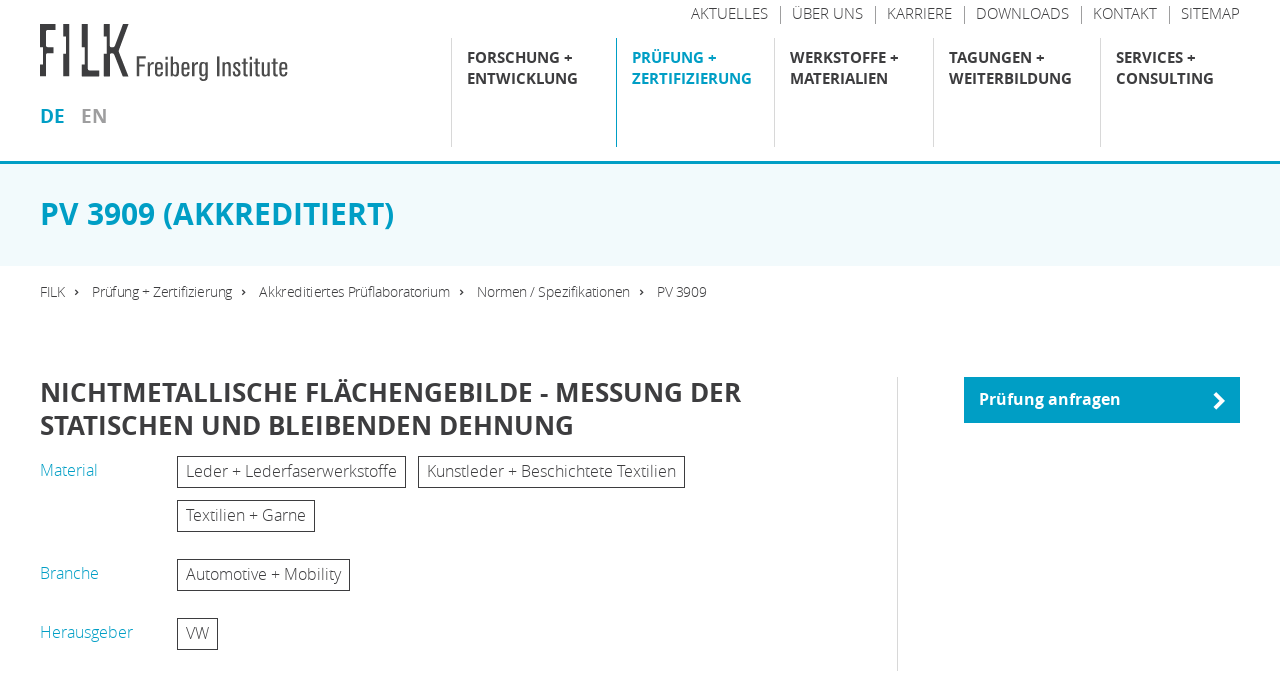

--- FILE ---
content_type: text/html; charset=utf-8
request_url: https://www.filkfreiberg.de/pruefung-zertifizierung/akkreditiertes-prueflaboratorium/normen-spezifikationen/details/pv-3909
body_size: 40877
content:
<!DOCTYPE html>
<html lang="de" dir="ltr" class="no-js">
<head>

<meta charset="utf-8">
<!-- 
	This website is powered by TYPO3 - inspiring people to share!
	TYPO3 is a free open source Content Management Framework initially created by Kasper Skaarhoj and licensed under GNU/GPL.
	TYPO3 is copyright 1998-2026 of Kasper Skaarhoj. Extensions are copyright of their respective owners.
	Information and contribution at https://typo3.org/
-->


<link rel="icon" href="/typo3conf/ext/template/Resources/Public/img/favicon.ico" type="image/vnd.microsoft.icon">

<meta name="generator" content="TYPO3 CMS" />
<meta name="keywords" content="TL 52064, Dehn, Rückstell, stretch, set" />
<meta name="description" content="PV 3909 (Akkreditiert); Prüfkategorien/Prüfmethoden: Statische und Bleibende Dehnung" />


<link rel="stylesheet" href="/typo3temp/assets/compressed/print-037208891d965a166333a82793fea067.css?1734436941" media="print">
<link rel="stylesheet" href="/typo3temp/assets/compressed/merged-b0fef87d0cb503c18bd4cf71a94a3156-ceccc6f79bed14001448f5078bdd8571.css?1732777853" media="all">







<style></style><link rel="stylesheet" type="text/css" href="/typo3conf/ext/template/Resources/Public/css/default.css" media="screen"><!-- ###HEAD### begin -->
<title>PV 3909  (Akkreditiert) - FILK Prüflabor</title><!-- ###KEYWORDS### begin -->
<meta name="keywords" content=""/>
<!-- ###KEYWORDS### end -->
<!-- ###DESCRIPTION### begin -->
<meta name="description" content=""/>
<!-- ###DESCRIPTION### end --><!-- ###DATE### begin -->
<meta name="date" content="2025-07-31"/>
<!-- ###DATE### end -->
<!-- ###FAVICON### begin -->
<link rel="icon" type="image/png" href="/typo3temp/assets/_processed_/5/1/csm_favicon_7e4ae63cb2.png" sizes="16x16"><link rel="icon" type="image/png" href="/typo3temp/assets/_processed_/5/1/csm_favicon_54c5f7046c.png" sizes="32x32"><link rel="icon" type="image/png" href="/typo3temp/assets/_processed_/5/1/csm_favicon_df522c460a.png" sizes="96x96"><link rel="icon" type="image/png" href="/typo3temp/assets/_processed_/5/1/csm_favicon_ad308dc97a.png" sizes="160x160"><link rel="icon" type="image/png" href="/typo3temp/assets/_processed_/5/1/csm_favicon_94feb94b44.png" sizes="192x192"><link rel="apple-touch-icon" sizes="72x72" href="/typo3temp/assets/_processed_/5/1/csm_favicon_79d56c5bce.png"><link rel="apple-touch-icon" sizes="144x144" href="/typo3temp/assets/_processed_/5/1/csm_favicon_6a77799465.png"><link rel="apple-touch-icon" sizes="180x180" href="/typo3temp/assets/_processed_/5/1/csm_favicon_8b2600c139.png">
<!-- ###FAVICON### end -->
<!-- ###IMPRINT### begin -->
<link rel="author"  title="Impressum" href="/impressum" />
<!-- ###IMPRINT### begin -->
<!-- ###SITEMAP### begin -->
<link rel="contents"  />
<!-- ###SITEMAP### begin -->
<!-- ###KEYWORDS### begin -->
<link rel="index"  />
<!-- ###KEYWORDS### end -->
<!-- ###SEARCH### begin -->
<link rel="search"  title="Suche" href="/suche" />
<!-- ###SEARCH### end -->
<!-- ###HELP### begin -->
<link rel="help"  />
<!-- ###HELP### end -->
<!-- ###FEED### begin -->
<link rel="alternate" type="application/rss+xml" | />
<!-- ###FEED### end -->
<!-- ###COPYRIGHT### begin -->
<link rel="copyright"  title="Impressum" href="/impressum" />
<!-- ###COPYRIGHT### end -->
<!-- ###HOME### begin -->
<link rel="top"  title="FILK Freiberg Institute gGmbH" href="/" />
<!-- ###HOME### end -->
<!-- ###UP### begin -->
<link rel="up"  href="/pruefung-zertifizierung/akkreditiertes-prueflaboratorium/normen-spezifikationen" />
<!-- ###UP### end -->
<!-- ###NEXT### begin -->
<link rel="next"  title="Details" href="/pruefung-zertifizierung/akkreditiertes-prueflaboratorium/normen-spezifikationen/details" />
<!-- ###NEXT### end -->
<!-- ###PREV### begin -->
<link rel="prev"  title="Details" href="/pruefung-zertifizierung/akkreditiertes-prueflaboratorium/normen-spezifikationen/details" />
<!-- ###PREV### end -->
<!-- ###FIRST### begin -->
<link rel="first"  title="Details" href="/pruefung-zertifizierung/akkreditiertes-prueflaboratorium/normen-spezifikationen/details" />
<!-- ###FIRST### end -->
<!-- ###LAST### begin -->
<link rel="last"  title="Details" href="/pruefung-zertifizierung/akkreditiertes-prueflaboratorium/normen-spezifikationen/details" />
<!-- ###LAST### end -->

<meta name="viewport" content="width=device-width, user-scalable=no" />

<!-- ###HEAD### end -->
<link rel="canonical" href="https://www.filkfreiberg.de/pruefung-zertifizierung/akkreditiertes-prueflaboratorium/normen-spezifikationen/details/pv-3909" /><meta property="og:url" content="https://www.filkfreiberg.de/pruefung-zertifizierung/akkreditiertes-prueflaboratorium/normen-spezifikationen/details/pv-3909" /><meta property="og:type" content="article" /><meta property="og:title" content="Details" /><meta property="og:image" content="https://www.filkfreiberg.de/fileadmin/_processed_/6/8/csm_Fallback-0001_b2ba3ecd45.jpg" />

</head>
<body class="subpage " data-breakpoint-small="0" data-breakpoint-medium="640" data-breakpoint-large="1004" data-breakpoint-xlarge="1140" data-breakpoint-xxlarge="1440"data-print-url="https://www.filkfreiberg.de/pruefung-zertifizierung/akkreditiertes-prueflaboratorium/normen-spezifikationen/details/pv-3909"data-print-date="21.01.2026">
<div id="page-container"><!-- Copyright (c) 2000-2022 etracker GmbH. All rights reserved. -->
<!-- This material may not be reproduced, displayed, modified or distributed -->
<!-- without the express prior written permission of the copyright holder. -->
<!-- etracker tracklet 5.0 -->
<script type="text/javascript">
// var et_pagename = "";
// var et_areas = "";
// var et_tval = 0;
// var et_tsale = 0;
// var et_tonr = "";
// var et_basket = "";
</script>
<script id="_etLoader" type="text/javascript" charset="UTF-8" data-block-cookies="true" data-respect-dnt="true" data-secure-code="3sshns" src="//code.etracker.com/code/e.js" async></script>
<!-- etracker tracklet 5.0 end --><div id="page-top"><div class="grid-container"><div class="grid-x grid-padding-x"><div class="cell small-8 medium-6 large-4"><div id="page-logo"><a href="/" title="FILK Freiberg Institute gGmbH – Zur Startseite" class="branding-logo-link"><img src="/typo3conf/ext/template/Resources/Public/img/logo.svg" alt="Logo - FILK - Forschungsinstitut für Leder und Kunststoffbahnen" /></a></div>




<div id="page-menu-language">
	<ul>
		<li><a href="/pruefung-zertifizierung/akkreditiertes-prueflaboratorium/normen-spezifikationen/details" title="Deutsch" class="menu-lvl-2-item-link active">de</a></li><li><a href="/en/testing-certification/accredited-test-laboratory/standards-specifications/details" title="English" class="menu-lvl-2-item-link">en</a></li>
	</ul>
</div>
</div><div class="cell small-4 medium-6 large-8"><div class="page-top-support-container show-for-xlarge">
    <div class="page-menu-support">
        <ul class="page-menu-support">
            
                <li class="page-menu-support-item">
                    <a href="/support/aktuelles" title="Aktuelles" class="page-menu-support-item-link">
                        <span>Aktuelles</span>
                    </a>
                </li>
            
                <li class="page-menu-support-item">
                    <a href="/support/ueber-uns" title="Über uns" class="page-menu-support-item-link">
                        <span>Über uns</span>
                    </a>
                </li>
            
                <li class="page-menu-support-item">
                    <a href="/support/karriere" title="Karriere" class="page-menu-support-item-link">
                        <span>Karriere</span>
                    </a>
                </li>
            
                <li class="page-menu-support-item">
                    <a href="/support/downloads" title="Downloads" class="page-menu-support-item-link">
                        <span>Downloads</span>
                    </a>
                </li>
            
                <li class="page-menu-support-item">
                    <a href="/support/kontakt" title="Kontakt" class="page-menu-support-item-link">
                        <span>Kontakt</span>
                    </a>
                </li>
            
                <li class="page-menu-support-item">
                    <a href="/support/sitemap" title="Sitemap" class="page-menu-support-item-link">
                        <span>Sitemap</span>
                    </a>
                </li>
            
        </ul>
    </div>
</div><div class="page-top-menu-container">


	


	
	


	
		<input type="checkbox" id="toggle-menu" class="toggle-menu">

		

		<label for="toggle-menu" class="toggle-handle hamburger">
			<span class="hamburger-box"><span class="hamburger-inner"></span></span>
		</label>

		<nav id="page-menu-main" class="">
			<ul class="menu-lvl-1 "><li class="menu-lvl-1-item "><input type="checkbox" id="toggle-menu-lvl-2-2" class="toggle-menu-lvl-2"><label for="toggle-menu-lvl-2-2" class="toggle-handle-sub"></label><a href="/forschung-entwicklung" title="Forschung + Entwicklung" class="menu-lvl-1-item-link">
			
			




Forschung + Entwicklung



		</a><div class="menu-lvl-2-container"><div class="menu-headline-wrapper show-for-xlarge"><h4 class="menu-headline">
						Forschung + Entwicklung
					</h4></div><ul class="menu-lvl-2 "><li class="menu-lvl-2-item "><input type="checkbox" id="toggle-menu-lvl-2-799" class="toggle-menu-lvl-2"><label for="toggle-menu-lvl-2-799" class="toggle-handle-sub"></label><a href="/forschung-entwicklung/biomaterialien-und-biologische-interaktionen" title="Biomaterialien und biologische Interaktionen" class="menu-lvl-2-item-link"><div class="grid-x grid-padding-x"><div class="cell"><h5 class="menu-lvl-2-item-title menu-item-title">Biomaterialien und biologische Interaktionen</h5></div></div></a><div class="menu-lvl-3-container"><div class="menu-headline-wrapper show-for-xlarge"><h4 class="menu-headline">
								Biomaterialien und biologische Interaktionen
							</h4></div><ul class="menu-lvl-3 "><li class="menu-lvl-3-item "><a href="/forschung-entwicklung/kollagen/gewinnung-und-verarbeitung-von-kollagen-1" title="Gewinnung und Verarbeitung von Kollagen" class="menu-lvl-3-item-link"><div class="grid-x grid-padding-x"><div class="cell"><h5 class="menu-lvl-3-item-title menu-item-title">Gewinnung und Verarbeitung von Kollagen</h5></div></div></a></li><li class="menu-lvl-3-item "><a href="/forschung-entwicklung/kollagen/kollagenanalytik-1" title="Kollagenanalytik" class="menu-lvl-3-item-link"><div class="grid-x grid-padding-x"><div class="cell"><h5 class="menu-lvl-3-item-title menu-item-title">Kollagenanalytik</h5></div></div></a></li><li class="menu-lvl-3-item "><a href="/forschung-entwicklung/biomaterialien-und-biologische-interaktionen/tissue-engineering-und-bioprinting" title="Tissue Engineering und Bioprinting" class="menu-lvl-3-item-link"><div class="grid-x grid-padding-x"><div class="cell"><h5 class="menu-lvl-3-item-title menu-item-title">Tissue Engineering und Bioprinting</h5></div></div></a></li><li class="menu-lvl-3-item "><a href="/forschung-entwicklung/biologie/genetik-und-speziesidentifizierung-1" title="Genetik und Speziesidentifizierung" class="menu-lvl-3-item-link"><div class="grid-x grid-padding-x"><div class="cell"><h5 class="menu-lvl-3-item-title menu-item-title">Genetik und Speziesidentifizierung</h5></div></div></a></li><li class="menu-lvl-3-item "><a href="/forschung-entwicklung/biomaterialien-und-biologische-interaktionen/nutzung-biologischer-ressourcen" title="Nutzung biologischer Ressourcen" class="menu-lvl-3-item-link"><div class="grid-x grid-padding-x"><div class="cell"><h5 class="menu-lvl-3-item-title menu-item-title">Nutzung biologischer Ressourcen</h5></div></div></a></li><li class="menu-lvl-3-item "><a href="/forschung-entwicklung/biologie/interaktion-des-biologischen-systems-mit-materialien-1" title="Interaktion des biologischen Systems mit Materialien" class="menu-lvl-3-item-link"><div class="grid-x grid-padding-x"><div class="cell"><h5 class="menu-lvl-3-item-title menu-item-title">Interaktion des biologischen Systems mit Materialien</h5></div></div></a></li></ul></div></li><li class="menu-lvl-2-item "><input type="checkbox" id="toggle-menu-lvl-2-10" class="toggle-menu-lvl-2"><label for="toggle-menu-lvl-2-10" class="toggle-handle-sub"></label><a href="/forschung-entwicklung/oberflaechen" title="Oberflächen" class="menu-lvl-2-item-link"><div class="grid-x grid-padding-x"><div class="cell"><h5 class="menu-lvl-2-item-title menu-item-title">Oberflächen</h5></div></div></a><div class="menu-lvl-3-container"><div class="menu-headline-wrapper show-for-xlarge"><h4 class="menu-headline">
								Oberflächen
							</h4></div><ul class="menu-lvl-3 "><li class="menu-lvl-3-item "><a href="/forschung-entwicklung/oberflaechen/reibung-abrieb-verschleiss" title="Reibung / Abrieb / Verschleiß" class="menu-lvl-3-item-link"><div class="grid-x grid-padding-x"><div class="cell"><h5 class="menu-lvl-3-item-title menu-item-title">Reibung / Abrieb / Verschleiß</h5></div></div></a></li><li class="menu-lvl-3-item "><a href="/forschung-entwicklung/oberflaechen/perceived-quality" title="Perceived Quality" class="menu-lvl-3-item-link"><div class="grid-x grid-padding-x"><div class="cell"><h5 class="menu-lvl-3-item-title menu-item-title">Perceived Quality</h5></div></div></a></li><li class="menu-lvl-3-item "><a href="/forschung-entwicklung/oberflaechen/oberflaechenmodifizierung-lackierung" title="Oberflächenmodifizierung / Lackierung" class="menu-lvl-3-item-link"><div class="grid-x grid-padding-x"><div class="cell"><h5 class="menu-lvl-3-item-title menu-item-title">Oberflächenmodi­fizierung / Lackierung</h5></div></div></a></li><li class="menu-lvl-3-item "><a href="/forschung-entwicklung/oberflaechen/datenanalyse-simulation" title="Datenanalyse / Simulation" class="menu-lvl-3-item-link"><div class="grid-x grid-padding-x"><div class="cell"><h5 class="menu-lvl-3-item-title menu-item-title">Datenanalyse / Simulation</h5></div></div></a></li><li class="menu-lvl-3-item "><a href="/forschung-entwicklung/oberflaechen/technische-ausstattung-oberflaechentechnik" title="Technische Ausstattung Oberflächentechnik" class="menu-lvl-3-item-link"><div class="grid-x grid-padding-x"><div class="cell"><h5 class="menu-lvl-3-item-title menu-item-title">Technische Ausstattung Oberflächentechnik</h5></div></div></a></li></ul></div></li><li class="menu-lvl-2-item "><input type="checkbox" id="toggle-menu-lvl-2-8" class="toggle-menu-lvl-2"><label for="toggle-menu-lvl-2-8" class="toggle-handle-sub"></label><a href="/forschung-entwicklung/funktionale-schichtsysteme" title="Funktionale Schichtsysteme" class="menu-lvl-2-item-link"><div class="grid-x grid-padding-x"><div class="cell"><h5 class="menu-lvl-2-item-title menu-item-title">Funktionale Schicht­systeme</h5></div></div></a><div class="menu-lvl-3-container"><div class="menu-headline-wrapper show-for-xlarge"><h4 class="menu-headline">
								Funktionale Schicht&shy;systeme
							</h4></div><ul class="menu-lvl-3 "><li class="menu-lvl-3-item "><a href="/forschung-entwicklung/funktionale-schichtsysteme/smart-materials" title="Smart Materials" class="menu-lvl-3-item-link"><div class="grid-x grid-padding-x"><div class="cell"><h5 class="menu-lvl-3-item-title menu-item-title">Smart Materials</h5></div></div></a></li><li class="menu-lvl-3-item "><a href="/forschung-entwicklung/funktionale-schichtsysteme/nachhaltige-polymersysteme-und-werkstoffliches-recycling" title="Nachhaltige Polymersysteme und werkstoffliches Recycling" class="menu-lvl-3-item-link"><div class="grid-x grid-padding-x"><div class="cell"><h5 class="menu-lvl-3-item-title menu-item-title">Nachhaltige Polymersysteme und werkstoffliches Recycling</h5></div></div></a></li><li class="menu-lvl-3-item "><a href="/forschung-entwicklung/funktionale-schichtsysteme/polymermembranen" title="Polymermembranen" class="menu-lvl-3-item-link"><div class="grid-x grid-padding-x"><div class="cell"><h5 class="menu-lvl-3-item-title menu-item-title">Polymermembranen</h5></div></div></a></li><li class="menu-lvl-3-item "><a href="/forschung-entwicklung/funktionale-schichtsysteme/schwerentflammbare-composite" title="Schwerentflammbare Composite" class="menu-lvl-3-item-link"><div class="grid-x grid-padding-x"><div class="cell"><h5 class="menu-lvl-3-item-title menu-item-title">Schwerentflammbare Composite</h5></div></div></a></li><li class="menu-lvl-3-item "><a href="/forschung-entwicklung/funktionale-schichtsysteme/polymersynthese-und-charakterisierung-von-polymerformulierungen" title="Polymersynthese und Charakterisierung von Polymerformulierungen" class="menu-lvl-3-item-link"><div class="grid-x grid-padding-x"><div class="cell"><h5 class="menu-lvl-3-item-title menu-item-title">Polymersynthese und Charakterisierung von Polymerformulierungen</h5></div></div></a></li><li class="menu-lvl-3-item "><a href="/forschung-entwicklung/funktionale-schichtsysteme/beschichtungstechnologien-und-verfahren" title="Beschichtungstechnologien und Verfahren" class="menu-lvl-3-item-link"><div class="grid-x grid-padding-x"><div class="cell"><h5 class="menu-lvl-3-item-title menu-item-title">Beschichtungstechnologien und Verfahren</h5></div></div></a></li></ul></div></li><li class="menu-lvl-2-item "><input type="checkbox" id="toggle-menu-lvl-2-12" class="toggle-menu-lvl-2"><label for="toggle-menu-lvl-2-12" class="toggle-handle-sub"></label><a href="/forschung-entwicklung/leder-und-lederverarbeitung" title="Leder und Lederverarbeitung" class="menu-lvl-2-item-link"><div class="grid-x grid-padding-x"><div class="cell"><h5 class="menu-lvl-2-item-title menu-item-title">Leder und Lederverarbei­tung</h5></div></div></a><div class="menu-lvl-3-container"><div class="page-abstract variant-1 show-for-xlarge"><h3>Leder und Lederverarbei&shy;tung</h3><div class="abstract-details"><p class="abstract">Leder zählt neben Wolle, Stein und Holz zu den ältesten Naturwerkstoffen der Menschheitsgeschichte. Seit jeher benutzte man ihn als Schutz- und Schmuckbekleidung sowie als technischen Werkstoff. </p><a class="more color-corporate-darkgray" title="Leder und Lederverarbei&amp;shy;tung" href="/forschung-entwicklung/leder-und-lederverarbeitung">
                    mehr erfahren
                </a></div></div><ul class="menu-lvl-3 "><li class="menu-lvl-3-item "><a href="/forschung-entwicklung/leder-und-lederverarbeitung/gerbereitechnikum" title="Gerbereitechnikum" class="menu-lvl-3-item-link"><div class="grid-x grid-padding-x"><div class="cell"><h5 class="menu-lvl-3-item-title menu-item-title">Gerbereitechnikum</h5></div></div></a></li><li class="menu-lvl-3-item "><a href="/forschung-entwicklung/leder-und-lederverarbeitung/spezialanalytik-und-methodenentwicklung-fuer-die-lederpruefung" title="Spezialanalytik und Methodenentwicklung für die Lederprüfung" class="menu-lvl-3-item-link"><div class="grid-x grid-padding-x"><div class="cell"><h5 class="menu-lvl-3-item-title menu-item-title">Spezialanalytik und Methodenentwicklung für die Lederprüfung</h5></div></div></a></li><li class="menu-lvl-3-item "><a href="/forschung-entwicklung/leder-und-lederverarbeitung/freiberger-hautpulver" title="Freiberger Hautpulver" class="menu-lvl-3-item-link"><div class="grid-x grid-padding-x"><div class="cell"><h5 class="menu-lvl-3-item-title menu-item-title">Freiberger Hautpulver</h5></div></div></a></li><li class="menu-lvl-3-item "><a href="/forschung-entwicklung/leder-und-lederverarbeitung/werkstoffoekologie-und-nachhaltigkeit-in-der-lederherstellung" title="Werkstoffökologie und Nachhaltigkeit in der Lederherstellung" class="menu-lvl-3-item-link"><div class="grid-x grid-padding-x"><div class="cell"><h5 class="menu-lvl-3-item-title menu-item-title">Werkstoffökologie und Nachhaltigkeit in der Lederherstellung</h5></div></div></a></li></ul></div></li><li class="menu-lvl-2-item "><input type="checkbox" id="toggle-menu-lvl-2-14" class="toggle-menu-lvl-2"><label for="toggle-menu-lvl-2-14" class="toggle-handle-sub"></label><a href="/forschung-entwicklung/projekte-und-publikationen" title="Projekte und Publikationen" class="menu-lvl-2-item-link"><div class="grid-x grid-padding-x"><div class="cell"><h5 class="menu-lvl-2-item-title menu-item-title">Projekte und Publikationen</h5></div></div></a><div class="menu-lvl-3-container"><div class="page-abstract variant-1 show-for-xlarge"><h3>Projekte und Publikationen</h3><div class="abstract-details"><p class="abstract">Rund 70 öffentlich geförderte Forschungs- und Entwicklungsprojekte werden im Jahr an unserem Institut bearbeitet. Im Zuge der Bearbeitung entstehen wichtige Ergebnisse und Wissen, das wir mit unseren Partnern, Kunden und der interessierten Öffentlichkeit teilen. In diesem Bereich finden Sie alle aktuell laufenden Projekte sowie eine Bibliothek abgeschlossener Forschungsprojekte der vergangenen 20 Jahre.</p><a class="more color-corporate-darkgray" title="Projekte und Publikationen" href="/forschung-entwicklung/projekte-und-publikationen">
                    mehr erfahren
                </a></div></div><ul class="menu-lvl-3 "><li class="menu-lvl-3-item "><a href="/forschung-entwicklung/projekte-und-publikationen/aktuelle-projekte" title="Aktuelle Projekte" class="menu-lvl-3-item-link"><div class="grid-x grid-padding-x"><div class="cell"><h5 class="menu-lvl-3-item-title menu-item-title">Aktuelle Projekte</h5></div></div></a></li><li class="menu-lvl-3-item "><a href="/forschung-entwicklung/projekte-und-publikationen/projektbibliothek" title="Projektbibliothek" class="menu-lvl-3-item-link"><div class="grid-x grid-padding-x"><div class="cell"><h5 class="menu-lvl-3-item-title menu-item-title">Projektbibliothek</h5></div></div></a></li><li class="menu-lvl-3-item "><a href="/forschung-entwicklung/projekte-und-publikationen/veroeffentlichungen" title="Veröffentlichungen" class="menu-lvl-3-item-link"><div class="grid-x grid-padding-x"><div class="cell"><h5 class="menu-lvl-3-item-title menu-item-title">Veröffentlichungen</h5></div></div></a></li></ul></div></li><li class="menu-lvl-2-item "><input type="checkbox" id="toggle-menu-lvl-2-15" class="toggle-menu-lvl-2"><label for="toggle-menu-lvl-2-15" class="toggle-handle-sub"></label><a href="/forschung-entwicklung/forschungsnetzwerke" title="Forschungsnetzwerke" class="menu-lvl-2-item-link"><div class="grid-x grid-padding-x"><div class="cell"><h5 class="menu-lvl-2-item-title menu-item-title">Forschungs­netzwerke</h5></div></div></a><div class="menu-lvl-3-container"><div class="page-abstract variant-1 show-for-xlarge"><h3>Forschungs&shy;netzwerke</h3><div class="abstract-details"><p class="abstract">Aktives Engagement in nationalen und internationalen Forschungsnetzwerken ist von zentraler Bedeutung für jede Forschungseinrichtung. Besonders wenn gesellschaftliche, wirtschaftliche und ökologische Herausforderungen der Zukunft immer komplexer werden, müssen Kräfte gebündelt, Synergien erzeugt und fachübergreifende Allianzen geschmiedet werden. Wichtiges Element ist die enge Einbindung von Unternehmen aus Industrie und Wirtschaft.</p><a class="more color-corporate-darkgray" title="Forschungs&amp;shy;netzwerke" href="/forschung-entwicklung/forschungsnetzwerke">
                    mehr erfahren
                </a></div></div><ul class="menu-lvl-3 "><li class="menu-lvl-3-item "><a href="/forschung-entwicklung/forschungsnetzwerke/mitgliedschaft-in-der-zuse-gemeinschaft" title="Mitgliedschaft in der Zuse-Gemeinschaft" class="menu-lvl-3-item-link"><div class="grid-x grid-padding-x"><div class="cell"><h5 class="menu-lvl-3-item-title menu-item-title">Mitgliedschaft in der Zuse-Gemeinschaft</h5></div></div></a></li><li class="menu-lvl-3-item "><a href="/forschung-entwicklung/forschungsnetzwerke/mitgliedschaft-in-der-sig" title="Mitgliedschaft in der SIG" class="menu-lvl-3-item-link"><div class="grid-x grid-padding-x"><div class="cell"><h5 class="menu-lvl-3-item-title menu-item-title">Mitgliedschaft in der SIG</h5></div></div></a></li><li class="menu-lvl-3-item "><a href="/forschung-entwicklung/forschungsnetzwerke/netzwerk-nanocarbon" title="Netzwerk NanoCarbon" class="menu-lvl-3-item-link"><div class="grid-x grid-padding-x"><div class="cell"><h5 class="menu-lvl-3-item-title menu-item-title">Netzwerk NanoCarbon</h5></div></div></a></li><li class="menu-lvl-3-item "><a href="/forschung-entwicklung/forschungsnetzwerke/zuse-cluster-biooekonomie" title="Zuse-Cluster Bioökonomie" class="menu-lvl-3-item-link"><div class="grid-x grid-padding-x"><div class="cell"><h5 class="menu-lvl-3-item-title menu-item-title">Zuse-Cluster Bioökonomie</h5></div></div></a></li></ul></div></li></ul></div></li><li class="menu-lvl-1-item active"><input type="checkbox" id="toggle-menu-lvl-2-3" class="toggle-menu-lvl-2"><label for="toggle-menu-lvl-2-3" class="toggle-handle-sub"></label><a href="/pruefung-zertifizierung" title="Prüfung + Zertifizierung" class="menu-lvl-1-item-link active">
			
			




Prüfung + Zertifizierung



		</a><div class="menu-lvl-2-container"><div class="menu-headline-wrapper show-for-xlarge"><h4 class="menu-headline">
						Prüfung + Zertifizierung
					</h4></div><ul class="menu-lvl-2 "><li class="menu-lvl-2-item active"><input type="checkbox" id="toggle-menu-lvl-2-43" class="toggle-menu-lvl-2"><label for="toggle-menu-lvl-2-43" class="toggle-handle-sub"></label><a href="/pruefung-zertifizierung/akkreditiertes-prueflaboratorium" title="Akkreditiertes Prüflaboratorium" class="menu-lvl-2-item-link active"><div class="grid-x grid-padding-x"><div class="cell"><h5 class="menu-lvl-2-item-title menu-item-title">Akkreditiertes Prüflaboratorium</h5></div></div></a><div class="menu-lvl-3-container"><div class="menu-headline-wrapper show-for-xlarge"><h4 class="menu-headline">
								Akkreditiertes Prüflaboratorium
							</h4></div><ul class="menu-lvl-3 "><li class="menu-lvl-3-item "><a href="/pruefung-zertifizierung/akkreditiertes-prueflaboratorium/physikalische-pruefungen" title="Physikalische Prüfungen" class="menu-lvl-3-item-link"><div class="grid-x grid-padding-x"><div class="cell"><h5 class="menu-lvl-3-item-title menu-item-title">Physikalische Prüfungen</h5></div></div></a></li><li class="menu-lvl-3-item "><a href="/pruefung-zertifizierung/akkreditiertes-prueflaboratorium/chemische-analytik" title="Chemische Analytik" class="menu-lvl-3-item-link"><div class="grid-x grid-padding-x"><div class="cell"><h5 class="menu-lvl-3-item-title menu-item-title">Chemische Analytik</h5></div></div></a></li><li class="menu-lvl-3-item "><a href="/pruefung-zertifizierung/akkreditiertes-prueflaboratorium/emission-geruch" title="Emission / Geruch" class="menu-lvl-3-item-link"><div class="grid-x grid-padding-x"><div class="cell"><h5 class="menu-lvl-3-item-title menu-item-title">Emission / Geruch</h5></div></div></a></li><li class="menu-lvl-3-item "><a href="/pruefung-zertifizierung/akkreditiertes-prueflaboratorium/oeko-tex" title="OEKO-TEX®" class="menu-lvl-3-item-link"><div class="grid-x grid-padding-x"><div class="cell"><h5 class="menu-lvl-3-item-title menu-item-title">OEKO-TEX®</h5></div></div></a></li><li class="menu-lvl-3-item "><a href="/pruefung-zertifizierung/akkreditiertes-prueflaboratorium/technischer-dienst-a-fuer-das-kraftfahrtbundesamt" title="Technischer Dienst A für das Kraftfahrtbundesamt" class="menu-lvl-3-item-link"><div class="grid-x grid-padding-x"><div class="cell"><h5 class="menu-lvl-3-item-title menu-item-title">Technischer Dienst A für das Kraftfahrtbundesamt</h5></div></div></a></li><li class="menu-lvl-3-item "><a href="/pruefung-zertifizierung/akkreditiertes-prueflaboratorium/spezialanalytik" title="Spezialanalytik" class="menu-lvl-3-item-link"><div class="grid-x grid-padding-x"><div class="cell"><h5 class="menu-lvl-3-item-title menu-item-title">Spezialanalytik</h5></div></div></a></li><li class="menu-lvl-3-item "><a href="/pruefung-zertifizierung/akkreditiertes-prueflaboratorium/pruefungen-nach-herausgeber" title="Prüfungen nach Herausgeber" class="menu-lvl-3-item-link"><div class="grid-x grid-padding-x"><div class="cell"><h5 class="menu-lvl-3-item-title menu-item-title">Prüfungen nach Herausgeber</h5></div></div></a></li><li class="menu-lvl-3-item "><a href="/pruefung-zertifizierung/akkreditiertes-prueflaboratorium/pruefungen-nach-branchen" title="Prüfungen nach Branchen" class="menu-lvl-3-item-link"><div class="grid-x grid-padding-x"><div class="cell"><h5 class="menu-lvl-3-item-title menu-item-title">Prüfungen nach Branchen</h5></div></div></a></li><li class="menu-lvl-3-item active"><a href="/pruefung-zertifizierung/akkreditiertes-prueflaboratorium/normen-spezifikationen" title="Normen / Spezifikationen" class="menu-lvl-3-item-link active"><div class="grid-x grid-padding-x"><div class="cell"><h5 class="menu-lvl-3-item-title menu-item-title">Normen / Spezifikationen</h5></div></div></a></li></ul></div></li><li class="menu-lvl-2-item "><input type="checkbox" id="toggle-menu-lvl-2-45" class="toggle-menu-lvl-2"><label for="toggle-menu-lvl-2-45" class="toggle-handle-sub"></label><a href="/pruefung-zertifizierung/zertifizierung" title="Zertifizierung" class="menu-lvl-2-item-link"><div class="grid-x grid-padding-x"><div class="cell"><h5 class="menu-lvl-2-item-title menu-item-title">Zertifizierung</h5></div></div></a><div class="menu-lvl-3-container"><div class="page-abstract variant-1 show-for-xlarge"><h3>Zertifizierung</h3><div class="abstract-details"><p class="abstract">Zertifizierungen sind ein wichtiges Instrument für die Konformitätsbewertung und Vergleichbarkeit von Produkten, Dienstleistungen, Prozessen, Verfahren oder auch Standorten. Man trifft sie in nahezu allen Bereichen des wirtschaftlichen und gesellschaftlichen Lebens. Sie bieten ein verlässliches Maß an Sicherheit hinsichtlich der zu erwartenden Qualität und der Einhaltung von Standards. </p><a class="more color-corporate-darkgray" title="Zertifizierung" href="/pruefung-zertifizierung/zertifizierung">
                    mehr erfahren
                </a></div></div><ul class="menu-lvl-3 "><li class="menu-lvl-3-item "><a href="/pruefung-zertifizierung/zertifizierung/oeko-tex-zertifizierungen" title="OEKO-TEX® Zertifizierungen" class="menu-lvl-3-item-link"><div class="grid-x grid-padding-x"><div class="cell"><h5 class="menu-lvl-3-item-title menu-item-title">OEKO-TEX® Zertifizierungen</h5></div></div></a></li><li class="menu-lvl-3-item "><a href="/pruefung-zertifizierung/zertifizierung/eco2l-energy-controlled-leather" title="ECO₂L Energy Controlled Leather" class="menu-lvl-3-item-link"><div class="grid-x grid-padding-x"><div class="cell"><h5 class="menu-lvl-3-item-title menu-item-title">ECO₂L Energy Controlled Leather</h5></div></div></a></li></ul></div></li><li class="menu-lvl-2-item "><a href="/pruefung-zertifizierung/schadensanalytik-begutachtung" title="Schadensanalytik / Begutachtung" class="menu-lvl-2-item-link"><div class="grid-x grid-padding-x"><div class="cell"><h5 class="menu-lvl-2-item-title menu-item-title">Schadensanalytik / Begutachtung</h5></div></div></a><div class="menu-lvl-3-container for-abstract"><div class="page-abstract variant-3 show-for-xlarge"><div class="abstract-details-with-image"><h3>Schadensanalytik / Begutachtung</h3><p class="abstract">Für eine sachkundige Schadensanalytik und verlässliche Materialbegutachtung bietet das FILK eine umfangreiche Palette an Spezialanalytik und -methodik an Leder, Kunstleder, Textilien, Folien und Materialverbunden an.</p><a class="more color-corporate-darkgray" title="Schadensanalytik / Begutachtung" href="/pruefung-zertifizierung/schadensanalytik-begutachtung">
                    mehr erfahren
                </a></div><img class="abstract-image" src="/fileadmin/_processed_/d/5/csm_Beurteilungskatalog__8__f807c4d572.jpg" width="384" height="256" alt="" /></div></div></li></ul></div></li><li class="menu-lvl-1-item "><input type="checkbox" id="toggle-menu-lvl-2-4" class="toggle-menu-lvl-2"><label for="toggle-menu-lvl-2-4" class="toggle-handle-sub"></label><a href="/werkstoffe-materialien" title="Werkstoffe + Materialien" class="menu-lvl-1-item-link">
			
			




Werkstoffe + Materialien



		</a><div class="menu-lvl-2-container"><div class="menu-headline-wrapper show-for-xlarge"><h4 class="menu-headline">
						Werkstoffe + Materialien
					</h4></div><ul class="menu-lvl-2 "><li class="menu-lvl-2-item "><a href="/werkstoffe-materialien/leder-lederfaserwerkstoffe" title="Leder + Lederfaserwerkstoffe" class="menu-lvl-2-item-link"><div class="grid-x grid-padding-x"><div class="cell"><h5 class="menu-lvl-2-item-title menu-item-title">Leder + Lederfaser­werkstoffe</h5></div></div></a><div class="menu-lvl-3-container for-abstract"><div class="page-abstract variant-3 show-for-xlarge"><div class="abstract-details-with-image"><h3>Leder + Lederfaser&shy;werkstoffe</h3><p class="abstract">Leder zählt unumstritten zu den ältesten Werkstoffen der Menschheitsgeschichte, man könnte auch sagen, er ist so alt wie die Menschheit selbst. Schon immer diente der Naturwerkstoff zur Herstellung von Schutz- und Schmuckerzeugnissen für den Menschen. In Abwesenheit von Kunststoffen war Leder vor allem auch ein wichtiger technischer Werkstoff für Transportbehälter, Werkzeuge, Verpackungen, Bälge, Treib- und Transmissionsriemen oder Zahnräder.</p><a class="more color-corporate-darkgray" title="Leder + Lederfaser&amp;shy;werkstoffe" href="/werkstoffe-materialien/leder-lederfaserwerkstoffe">
                    mehr erfahren
                </a></div><img class="abstract-image" src="/fileadmin/_processed_/f/b/csm_Leather_03_fabfa6d8a6.jpg" width="384" height="258" alt="" /></div></div></li><li class="menu-lvl-2-item "><a href="/werkstoffe-materialien/kunstleder-beschichtete-textilien" title="Kunstleder + Beschichtete Textilien" class="menu-lvl-2-item-link"><div class="grid-x grid-padding-x"><div class="cell"><h5 class="menu-lvl-2-item-title menu-item-title">Kunstleder + Beschichtete Textilien</h5></div></div></a><div class="menu-lvl-3-container for-abstract"><div class="page-abstract variant-3 show-for-xlarge"><div class="abstract-details-with-image"><h3>Kunstleder + Beschichtete Textilien</h3><p class="abstract">Die Beschichtung von Textilien zur Erzeugung flexibler Verbundmaterialien reicht zurück bis in die Mitte des 19. Jahrhunderts, als gleich drei Forscher unabhängig voneinander die Schießbaumwolle, eine weiße, faserige, geruch-und geschmackslose Masse, entdeckten. Zunächst wird sie für die Herstellung von Kunstseide verwendet, später für Beschichtungsfilme (Celluloid) unter anderem auf Filmen und Textilien. Aufgrund seiner Explosivität findet man den Stoff heute vor allem in Schieß- und Sprengstoffen.</p><a class="more color-corporate-darkgray" title="Kunstleder + Beschichtete Textilien" href="/werkstoffe-materialien/kunstleder-beschichtete-textilien">
                    mehr erfahren
                </a></div><img class="abstract-image" src="/fileadmin/_processed_/8/e/csm__DSC4651_3c8594c698.jpg" width="384" height="258" alt="" /></div></div></li><li class="menu-lvl-2-item "><a href="/werkstoffe-materialien/funktionale-schichten-composite" title="Funktionale Schichten + Composite" class="menu-lvl-2-item-link"><div class="grid-x grid-padding-x"><div class="cell"><h5 class="menu-lvl-2-item-title menu-item-title">Funktionale Schichten + Composite</h5></div></div></a><div class="menu-lvl-3-container for-abstract"><div class="page-abstract variant-3 show-for-xlarge"><div class="abstract-details-with-image"><h3>Funktionale Schichten + Composite</h3><p class="abstract">Unter einem Compositewerkstoff oder Verbundwerkstoff versteht man gemein hin einen Werkstoff, der aus mindestens 2 oder mehr Grundstoffen besteht, die miteinander verbunden werden. Die Verbindung erfolgt durch Stoff- oder Formschluss oder durch eine Kombination aus beidem Verfahren. Ziel der Verbundherstellung ist es, einen Werkstoff zu erhalten, der die Eigenschaften seiner Bestandteile kombiniert und damit die des Verbundwerkstoffes einstellt.</p><a class="more color-corporate-darkgray" title="Funktionale Schichten + Composite" href="/werkstoffe-materialien/funktionale-schichten-composite">
                    mehr erfahren
                </a></div><img class="abstract-image" src="/fileadmin/_processed_/3/8/csm__DSC2375_medium_050c74413d.jpg" width="384" height="258" alt="" /></div></div></li><li class="menu-lvl-2-item "><a href="/werkstoffe-materialien/kollagen-biogene-materialien" title="Kollagen + biogene Materialien" class="menu-lvl-2-item-link"><div class="grid-x grid-padding-x"><div class="cell"><h5 class="menu-lvl-2-item-title menu-item-title">Kollagen + biogene Materialien</h5></div></div></a><div class="menu-lvl-3-container for-abstract"><div class="page-abstract variant-3 show-for-xlarge"><div class="abstract-details-with-image"><h3>Kollagen + biogene Materialien</h3><p class="abstract">Wussten Sie, dass Kollagen bei Wasserentzug eine Zugkraft von 100 Megapascal entwickeln kann, das ist 300 Mal so viel wie ein Muskel.
Menschliche wie auch tierische Körper verdanken ihre Festigkeit vor allem einem faserbildenden Protein, dem Kollagen. Es ist in großen Mengen in Knochen, Sehnen, Bändern oder der Haut enthalten. Wie alle Proteine ist auch Kollagen hierarchisch aus einer komplexen Anordnung von Einzelbausteinen aufgebaut.</p><a class="more color-corporate-darkgray" title="Kollagen + biogene Materialien" href="/werkstoffe-materialien/kollagen-biogene-materialien">
                    mehr erfahren
                </a></div><img class="abstract-image" src="/fileadmin/_processed_/7/d/csm_Phasenbild_Kollagen_b0f5306fdd.png" width="384" height="257" alt="" /></div></div></li><li class="menu-lvl-2-item "><a href="/werkstoffe-materialien/biomaterialien" title="Biomaterialien" class="menu-lvl-2-item-link"><div class="grid-x grid-padding-x"><div class="cell"><h5 class="menu-lvl-2-item-title menu-item-title">Biomaterialien</h5></div></div></a><div class="menu-lvl-3-container for-abstract"><div class="page-abstract variant-3 show-for-xlarge"><div class="abstract-details-with-image"><h3>Biomaterialien</h3><p class="abstract">Als Biomaterialien bezeichnet man synthetische oder natürliche, nichtlebende Werkstoffe, die für therapeutische oder diagnostische Zwecke zum kurz- oder längerfristigen Verbleib in einem Körper bestimmt sind oder an dessen Oberflächen mit ihm in Berührung kommen. In jedem Fall kommt es zu Wechselwirkungen von Material und biologischem System.</p><a class="more color-corporate-darkgray" title="Biomaterialien" href="/werkstoffe-materialien/biomaterialien">
                    mehr erfahren
                </a></div><img class="abstract-image" src="/fileadmin/_processed_/f/7/csm_Surgery_ed1ebb7262.jpg" width="384" height="258" alt="" /></div></div></li><li class="menu-lvl-2-item "><a href="/werkstoffe-materialien/kunststoffe-elastomere-folien" title="Kunststoffe + Elastomere + Folien" class="menu-lvl-2-item-link"><div class="grid-x grid-padding-x"><div class="cell"><h5 class="menu-lvl-2-item-title menu-item-title">Kunststoffe + Elastomere + Folien</h5></div></div></a><div class="menu-lvl-3-container for-abstract"><div class="page-abstract variant-3 show-for-xlarge"><div class="abstract-details-with-image"><h3>Kunststoffe + Elastomere + Folien</h3><p class="abstract">Ein herausragendes Merkmal von Kunststoffen ist, dass sich ihre technischen Eigenschaften, wie Formbarkeit, Härte, Elastizität, Bruchfestigkeit, Temperatur-und Wärmeformbeständigkeit und chemische Beständigkeit, durch die Auswahl von Ausgangsmaterial, Herstellungsverfahren und Beimischung von Additiven in weiten Grenzen variieren lassen.</p><a class="more color-corporate-darkgray" title="Kunststoffe + Elastomere + Folien" href="/werkstoffe-materialien/kunststoffe-elastomere-folien">
                    mehr erfahren
                </a></div><img class="abstract-image" src="/fileadmin/_processed_/c/0/csm_stadium-2921657_1920_03c9b2a46a.jpg" width="384" height="258" alt="" /></div></div></li><li class="menu-lvl-2-item "><a href="/werkstoffe-materialien/textilien-garne" title="Textilien + Garne" class="menu-lvl-2-item-link"><div class="grid-x grid-padding-x"><div class="cell"><h5 class="menu-lvl-2-item-title menu-item-title">Textilien + Garne</h5></div></div></a><div class="menu-lvl-3-container for-abstract"><div class="page-abstract variant-3 show-for-xlarge"><div class="abstract-details-with-image"><h3>Textilien + Garne</h3><p class="abstract">Ein Textil ist ein flächiges, zwei- oder dreidimensionales, flexibles Material, das überwiegend aus einem oder mehreren Garnen besteht und durch eine textile Technik hergestellt wird. Garne, die zur Herstellung von Textilien genutzt werden, bestehen aus einzelnen Fasern unterschiedlicher Herkunft bspw. pflanzlichen, synthetischen oder mineralischen Ursprungs. Neben Bekleidung finden sich Textilien heute in nahezu allen industrielle Anwendungen.</p><a class="more color-corporate-darkgray" title="Textilien + Garne" href="/werkstoffe-materialien/textilien-garne">
                    mehr erfahren
                </a></div><img class="abstract-image" src="/fileadmin/_processed_/b/e/csm_textile_texture_49984c8876.jpg" width="384" height="258" alt="" /></div></div></li><li class="menu-lvl-2-item "><a href="/werkstoffe-materialien/trendsubstitute" title="Trendsubstitute" class="menu-lvl-2-item-link"><div class="grid-x grid-padding-x"><div class="cell"><h5 class="menu-lvl-2-item-title menu-item-title">Trendsubstitute</h5></div></div></a><div class="menu-lvl-3-container for-abstract"><div class="page-abstract variant-3 show-for-xlarge"><div class="abstract-details-with-image"><h3>Trendsubstitute</h3><p class="abstract">Immer häufiger begegnen uns in den letzten Jahren Materialien, die klassische Leder und Kunstleder substituieren sollen. Hintergrund ist ein wachsendes Bedürfnis der Verbraucher nach Produkten, die auf fossile oder tierische Rohstoffe verzichten. Dabei gibt es sehr unterschiedliche Ansätze hinsichtlich der Rohstoffbasis und der gewählten Technologien.</p><a class="more color-corporate-darkgray" title="Trendsubstitute" href="/werkstoffe-materialien/trendsubstitute">
                    mehr erfahren
                </a></div><img class="abstract-image" src="/fileadmin/Materialien/Leaf_Substitut.jpg" width="3841" height="2409" alt="" /></div></div></li></ul></div></li><li class="menu-lvl-1-item "><input type="checkbox" id="toggle-menu-lvl-2-164" class="toggle-menu-lvl-2"><label for="toggle-menu-lvl-2-164" class="toggle-handle-sub"></label><a href="/tagungen-weiterbildung" title="Tagungen + Weiterbildung" class="menu-lvl-1-item-link">
			
			




Tagungen + Weiterbildung



		</a><div class="menu-lvl-2-container"><div class="menu-headline-wrapper show-for-xlarge"><h4 class="menu-headline">
						Tagungen + Weiterbildung
					</h4></div><ul class="menu-lvl-2 "><li class="menu-lvl-2-item "><input type="checkbox" id="toggle-menu-lvl-2-236" class="toggle-menu-lvl-2"><label for="toggle-menu-lvl-2-236" class="toggle-handle-sub"></label><a href="/tagungen-weiterbildung/tagungen-konferenzen" title="Tagungen / Konferenzen" class="menu-lvl-2-item-link"><div class="grid-x grid-padding-x"><div class="cell"><h5 class="menu-lvl-2-item-title menu-item-title">Tagungen / Konferenzen</h5></div></div></a><div class="menu-lvl-3-container"><div class="page-abstract variant-1 show-for-xlarge"><h3>Tagungen / Konferenzen</h3><div class="abstract-details"><p class="abstract">Die &quot;Freiberger Ledertage&quot;, das &quot;Freiberger Kollagensymposium&quot; und die Vortragsreihe zur&quot;Angewandten Kollagenfoschung&quot; gehören fest zum Veranstaltungskalender des FILK.</p><a class="more color-corporate-darkgray" title="Tagungen / Konferenzen" href="/tagungen-weiterbildung/tagungen-konferenzen">
                    mehr erfahren
                </a></div></div><ul class="menu-lvl-3 "><li class="menu-lvl-3-item "><a href="/tagungen-weiterbildung/tagungen-konferenzen/freiberger-ledertage" title="Freiberger Ledertage" class="menu-lvl-3-item-link"><div class="grid-x grid-padding-x"><div class="cell"><h5 class="menu-lvl-3-item-title menu-item-title">Freiberger Ledertage</h5></div></div></a></li><li class="menu-lvl-3-item "><a href="/tagungen-weiterbildung/tagungen-konferenzen/freiberger-kollagensymposium" title="Freiberger Kollagensymposium" class="menu-lvl-3-item-link"><div class="grid-x grid-padding-x"><div class="cell"><h5 class="menu-lvl-3-item-title menu-item-title">Freiberger Kollagensymposium</h5></div></div></a></li><li class="menu-lvl-3-item "><a href="/tagungen-weiterbildung/tagungen-konferenzen/angewandte-kollagenforschung" title="Angewandte Kollagenforschung" class="menu-lvl-3-item-link"><div class="grid-x grid-padding-x"><div class="cell"><h5 class="menu-lvl-3-item-title menu-item-title">Angewandte Kollagenforschung</h5></div></div></a></li></ul></div></li><li class="menu-lvl-2-item "><a href="/tagungen-weiterbildung/messen-ausstellungen" title="Messen / Ausstellungen" class="menu-lvl-2-item-link"><div class="grid-x grid-padding-x"><div class="cell"><h5 class="menu-lvl-2-item-title menu-item-title">Messen / Ausstellungen</h5></div></div></a><div class="menu-lvl-3-container for-abstract"><div class="page-abstract variant-3 show-for-xlarge"><div class="abstract-details-with-image"><h3>Messen / Ausstellungen</h3><p class="abstract">Das Institut beteiligt sich regelmäßig als Aussteller an großen Fachmessen mit Bezug zu seinen Kompetenzfeldern. Die techtextil in Frankfurt, die Biotechnika in Hannover und die mtex in Chemnitz sind feste Bestandteile im Veranstaltungskalender des Instituts. 
Aber auch Präsentationen im öffentlichen und politischen Raum gehören zu den regelmäßigen Aktivitäten des Instituts. Der Innovationstag Mittelstand des BMWK, eine jährliche statt findende Leistungsschau des forschenden Mittelstands, gehören ebenso dazu wie Aktivitäten der Sächsischen Industrieforschungsgemeinschaft e. V. und der Konrad-Zuse-Gemeinschaft e.V.  </p><a class="more color-corporate-darkgray" title="Messen / Ausstellungen" href="/tagungen-weiterbildung/messen-ausstellungen">
                    mehr erfahren
                </a></div><img class="abstract-image" src="/fileadmin/_processed_/1/a/csm_Ausstellung_DSC7723_bf8121212b.jpg" width="384" height="256" alt="" /></div></div></li><li class="menu-lvl-2-item "><a href="/tagungen-weiterbildung/seminare" title="Seminare" class="menu-lvl-2-item-link"><div class="grid-x grid-padding-x"><div class="cell"><h5 class="menu-lvl-2-item-title menu-item-title">Seminare</h5></div></div></a><div class="menu-lvl-3-container for-abstract"><div class="page-abstract variant-3 show-for-xlarge"><div class="abstract-details-with-image"><h3>Seminare</h3><p class="abstract">Das Institut bietet eine Reihe von Fachseminaren an, um anwendungsbereites Know-how in die Industrie und andere Wissenschaftsbereiche fließen zu lassen.
Die Seminare richten sich an Mitarbeiter in Entwicklung, Qualitätssicherung sowie Ein- und Verkauf in den verarbeitenden Industrien, dem Groß- und Einzelhandel sowie an Sachverständige, die für ihre berufliche Tätigkeit Grundlagenwissen und Materialverständnis zu flexiblen Polymerwerkstoffen erwerben möchten.</p><a class="more color-corporate-darkgray" title="Seminare" href="/tagungen-weiterbildung/seminare">
                    mehr erfahren
                </a></div><img class="abstract-image" src="/fileadmin/_processed_/c/2/csm__DSC9743_Small_c76e64d35f.jpg" width="384" height="256" alt="" /></div></div></li><li class="menu-lvl-2-item "><a href="/tagungen-weiterbildung/vortraege" title="Vorträge" class="menu-lvl-2-item-link"><div class="grid-x grid-padding-x"><div class="cell"><h5 class="menu-lvl-2-item-title menu-item-title">Vorträge</h5></div></div></a><div class="menu-lvl-3-container for-abstract"><div class="page-abstract variant-3 show-for-xlarge"><div class="abstract-details-with-image"><h3>Vorträge</h3><p class="abstract">Im Forschungsumfeld ist die Beteiligung an Konferenzen durch Vorträge oder Teilnahme an Themen-Talks ebenfalls eine wichtige Komponente der Kommunikationspolitik. Die FILK-Mitarbeiter bereichern gern durch Präsentationen auf begleitenden Ausstellungen zu Fachtagungen und wissenschaftlichen Symposien mit Bezug zu den Forschungsfeldern des Instituts das Programm.</p><a class="more color-corporate-darkgray" title="Vorträge" href="/tagungen-weiterbildung/vortraege">
                    mehr erfahren
                </a></div><img class="abstract-image" src="/fileadmin/_processed_/6/3/csm__DSC8525_39222d859c.jpg" width="384" height="256" alt="" /></div></div></li><li class="menu-lvl-2-item "><a href="/tagungen-weiterbildung/lehre-an-der-tu-bergakademie-freiberg" title="Lehre an der TU Bergakademie Freiberg" class="menu-lvl-2-item-link"><div class="grid-x grid-padding-x"><div class="cell"><h5 class="menu-lvl-2-item-title menu-item-title">Lehre an der TU Bergakademie Freiberg</h5></div></div></a><div class="menu-lvl-3-container for-abstract"><div class="page-abstract variant-3 show-for-xlarge"><div class="abstract-details-with-image"><h3>Lehre an der TU Bergakademie Freiberg</h3><p class="abstract">Seit 1993 ist das FILK ein An-Institut der Technischen Universität Bergakademie Freiberg (TU BAF), welches in einem Kooperationsvertrag beschlossen wurde. Bei Forschungsvorhaben, Veranstaltungen oder bei der Unterstützung der Lehre zum Thema Polymerwissenschaften können Synergien genutzt werden.</p><a class="more color-corporate-darkgray" title="Lehre an der TU Bergakademie Freiberg" href="/tagungen-weiterbildung/lehre-an-der-tu-bergakademie-freiberg">
                    mehr erfahren
                </a></div><img class="abstract-image" src="/fileadmin/_processed_/a/d/csm_H%C3%B6rsaal_DSC7009_434fd76120.jpg" width="384" height="256" alt="" /></div></div></li><li class="menu-lvl-2-item "><a href="/tagungen-weiterbildung/berufliche-weiterqualifikation" title="Berufliche Weiterqualifikation" class="menu-lvl-2-item-link"><div class="grid-x grid-padding-x"><div class="cell"><h5 class="menu-lvl-2-item-title menu-item-title">Berufliche Weiterqualifikation</h5></div></div></a><div class="menu-lvl-3-container for-abstract"><div class="page-abstract variant-3 show-for-xlarge"><div class="abstract-details-with-image"><h3>Berufliche Weiterqualifikation</h3><p class="abstract">Die Sächsische Bildungsgesellschaft Dresden (SBG) und das FILK bieten mit Unterstützung der Industrie seit Oktober 2018 eine veränderte Form der beruflichen Weiterqualifizierung für die Gerberei- und Lederindustrie an. Der Ausbildungsgang besteht aus der Qualifizierung zum staatlich anerkannten „Industriemeister Fachrichtung Chemie“ und der IHK-geprüften Zusatzqualifikation „Gerberei- und Ledertechnik“. Die Qualifizierungsmaßnahme wird insgesamt in einer 10-monatigen Vollzeitausbildung vorwiegend in Dresden absolviert. Werden beide Teile erfolgreich abgeschlossen, werden die Absolventen zusätzlich vom Verband der Deutschen Lederindustrie (VDL) als „Ledertechniker (VA)“ anerkannt.</p><a class="more color-corporate-darkgray" title="Berufliche Weiterqualifikation" href="/tagungen-weiterbildung/berufliche-weiterqualifikation">
                    mehr erfahren
                </a></div><img class="abstract-image" src="/fileadmin/_processed_/8/8/csm__DSC6386_7577db2bae.jpg" width="384" height="256" alt="" /></div></div></li></ul></div></li><li class="menu-lvl-1-item "><input type="checkbox" id="toggle-menu-lvl-2-6" class="toggle-menu-lvl-2"><label for="toggle-menu-lvl-2-6" class="toggle-handle-sub"></label><a href="/services-consulting" title="Services + Consulting" class="menu-lvl-1-item-link">
			
			




Services + Consulting



		</a><div class="menu-lvl-2-container"><div class="menu-headline-wrapper show-for-xlarge"><h4 class="menu-headline">
						Services + Consulting
					</h4></div><ul class="menu-lvl-2 "><li class="menu-lvl-2-item active"><input type="checkbox" id="toggle-menu-lvl-2-69" class="toggle-menu-lvl-2"><label for="toggle-menu-lvl-2-69" class="toggle-handle-sub"></label><a href="/pruefung-zertifizierung/akkreditiertes-prueflaboratorium" title="Prüflabor" class="menu-lvl-2-item-link active"><div class="grid-x grid-padding-x"><div class="cell"><h5 class="menu-lvl-2-item-title menu-item-title">Prüflabor</h5></div></div></a><div class="menu-lvl-3-container"><div class="page-abstract variant-1 show-for-xlarge"><h3>Prüflabor</h3><div class="abstract-details"><p class="abstract">Das unabhängige, akkreditierte Prüflaboratorium des Institutes hält ein breites Angebot an Prüfleistungen bereit. Dazu zählen standardisierte und normierte Prüfungen gemäß deutscher, europäischer und internationaler Normungsgremien (DIN, EN, ISO, VDA), technischer Lieferbedingungen der Automobil- und Möbelindustrie und anderer Branchen, in denen flexible Polymerwerkstoffe zum Einsatz kommen. Hinzu kommen spezifische Prüf- und Serviceangebote wie prozess- oder forschungsbegleitende Analytik, der Nachweis der Gebrauchstauglichkeit oder von Funktionalitäten, vergleichende Materialtests, Schadstoffanalysen sowie die Untersuchung der Verkehrsfähigkeit von Materialien gemäß gesetzlicher Vorschriften.</p><a class="more color-corporate-darkgray" title="Prüflabor" href="/pruefung-zertifizierung/akkreditiertes-prueflaboratorium">
                    mehr erfahren
                </a></div></div><ul class="menu-lvl-3 "><li class="menu-lvl-3-item "><a href="/pruefung-zertifizierung/akkreditiertes-prueflaboratorium/pruefungen-nach-herausgeber" title="Herausgeber" class="menu-lvl-3-item-link"><div class="grid-x grid-padding-x"><div class="cell"><h5 class="menu-lvl-3-item-title menu-item-title">Herausgeber</h5></div></div></a></li><li class="menu-lvl-3-item "><a href="/pruefung-zertifizierung/akkreditiertes-prueflaboratorium/pruefungen-nach-branchen" title="Branche" class="menu-lvl-3-item-link"><div class="grid-x grid-padding-x"><div class="cell"><h5 class="menu-lvl-3-item-title menu-item-title">Branche</h5></div></div></a></li></ul></div></li><li class="menu-lvl-2-item "><input type="checkbox" id="toggle-menu-lvl-2-72" class="toggle-menu-lvl-2"><label for="toggle-menu-lvl-2-72" class="toggle-handle-sub"></label><a href="/services-consulting/nutzung-unserer-technika" title="Nutzung unserer Technika" class="menu-lvl-2-item-link"><div class="grid-x grid-padding-x"><div class="cell"><h5 class="menu-lvl-2-item-title menu-item-title">Nutzung unserer Technika</h5></div></div></a><div class="menu-lvl-3-container"><div class="page-abstract variant-1 show-for-xlarge"><h3>Nutzung unserer Technika</h3><div class="abstract-details"><p class="abstract">Als Industrieforschungseinrichtung müssen wir regelmäßig auch den Nachweis erbringen, dass unserer Forschungs- uns Entwicklungsarbeiten industriell nutzbar sind. Aus diesem Grund verfügen wir in unseren angestammten Wissenschaftsgebieten über zahlreiche Technika mit Pilotanlagen im halbtechnischen Maßstab. Darauf lassen sich Versuche für den industriellen Roll-out von Technologie- und Materialentwicklungen umsetzen. Diese Anlagen können auch von unseren Kunden und Partnern aus der Industrie und Wissenschaft genutzt werden.</p><a class="more color-corporate-darkgray" title="Nutzung unserer Technika" href="/services-consulting/nutzung-unserer-technika">
                    mehr erfahren
                </a></div></div><ul class="menu-lvl-3 "><li class="menu-lvl-3-item "><a href="/forschung-entwicklung/funktionale-schichtsysteme/beschichtungstechnologien-und-verfahren" title="Beschichtungstechnologien und Verfahren" class="menu-lvl-3-item-link"><div class="grid-x grid-padding-x"><div class="cell"><h5 class="menu-lvl-3-item-title menu-item-title">Beschichtungstechnologien und Verfahren</h5></div></div></a></li><li class="menu-lvl-3-item "><a href="/services-consulting/nutzung-unserer-technika/technische-ausstattung-oberflaechentechnik" title="Technische Ausstattung Oberflächentechnik" class="menu-lvl-3-item-link"><div class="grid-x grid-padding-x"><div class="cell"><h5 class="menu-lvl-3-item-title menu-item-title">Technische Ausstattung Oberflächentechnik</h5></div></div></a></li><li class="menu-lvl-3-item "><a href="/services-consulting/nutzung-unserer-technika/gerbereitechnikum" title="Gerbereitechnikum" class="menu-lvl-3-item-link"><div class="grid-x grid-padding-x"><div class="cell"><h5 class="menu-lvl-3-item-title menu-item-title">Gerbereitechnikum</h5></div></div></a></li></ul></div></li><li class="menu-lvl-2-item "><a href="/services-consulting/beratung-auftragsforschung" title="Beratung / Auftragsforschung" class="menu-lvl-2-item-link"><div class="grid-x grid-padding-x"><div class="cell"><h5 class="menu-lvl-2-item-title menu-item-title">Beratung / Auftragsforschung</h5></div></div></a><div class="menu-lvl-3-container for-abstract"><div class="page-abstract variant-3 show-for-xlarge"><div class="abstract-details-with-image"><h3>Beratung / Auftragsforschung</h3><p class="abstract">In unseren Kompetenzfeldern haben wir enormes wissenschaftliches Hintergrundwissen, das wir gerne mit Ihnen teilen, denn Sharing is Caring. Wir unterstützen Sie bei der Bewältigung Ihrer betrieblichen Aufgaben und helfen Ihnen, Ihre beruflichen Ziele zu erreichen.</p><a class="more color-corporate-darkgray" title="Beratung / Auftragsforschung" href="/services-consulting/beratung-auftragsforschung">
                    mehr erfahren
                </a></div><img class="abstract-image" src="/fileadmin/Service_Consulting/pexels-bongkarn-thanyakij-3740250.jpg" width="8192" height="4073" alt="" /></div></div></li><li class="menu-lvl-2-item "><a href="/services-consulting/charakterisierung-von-materialien" title="Charakterisierung von Materialien" class="menu-lvl-2-item-link"><div class="grid-x grid-padding-x"><div class="cell"><h5 class="menu-lvl-2-item-title menu-item-title">Charakterisierung von Materialien</h5></div></div></a><div class="menu-lvl-3-container for-abstract"><div class="page-abstract variant-3 show-for-xlarge"><div class="abstract-details-with-image"><h3>Charakterisierung von Materialien</h3><p class="abstract">Die Analyse und Beurteilung von Materialien und Werkstoffen beschreibt zunächst deren Eigenschaften detailliert. Anhand der Ergebnisse folgt dann eine Bewertung und stellt deren Leistung und Qualität sicher. Die Materialcharakterisierung bringt die Sicherheit, dass ein Werkstoff die nötigen mechanisch-technologischen und chemischen Eigenschaften für den jeweiligen Einsatzzweck besitzt. </p><a class="more color-corporate-darkgray" title="Charakterisierung von Materialien" href="/services-consulting/charakterisierung-von-materialien">
                    mehr erfahren
                </a></div><img class="abstract-image" src="/fileadmin/_processed_/2/d/csm_7_001-SW_e3a771960a.jpg" width="384" height="258" alt="" /></div></div></li><li class="menu-lvl-2-item "><input type="checkbox" id="toggle-menu-lvl-2-76" class="toggle-menu-lvl-2"><label for="toggle-menu-lvl-2-76" class="toggle-handle-sub"></label><a href="/services-consulting/freiberger-hautpulver" title="Freiberger Hautpulver" class="menu-lvl-2-item-link"><div class="grid-x grid-padding-x"><div class="cell"><h5 class="menu-lvl-2-item-title menu-item-title">Freiberger Hautpulver</h5></div></div></a><div class="menu-lvl-3-container"><div class="page-abstract variant-1 show-for-xlarge"><h3>Freiberger Hautpulver</h3><div class="abstract-details"><p class="abstract">Freiberger Hautpulver für die gravimetrische Analyse von vegetatiblen Gerbmitteln und Extrakten wird seit 1905 in Freiberg hergestellt. </p><a class="more color-corporate-darkgray" title="Freiberger Hautpulver" href="/services-consulting/freiberger-hautpulver">
                    mehr erfahren
                </a></div></div><ul class="menu-lvl-3 "><li class="menu-lvl-3-item "><a href="/services-consulting/freiberger-hautpulver/bestellformular" title="Bestellformular" class="menu-lvl-3-item-link"><div class="grid-x grid-padding-x"><div class="cell"><h5 class="menu-lvl-3-item-title menu-item-title">Bestellformular</h5></div></div></a></li></ul></div></li><li class="menu-lvl-2-item "><input type="checkbox" id="toggle-menu-lvl-2-77" class="toggle-menu-lvl-2"><label for="toggle-menu-lvl-2-77" class="toggle-handle-sub"></label><a href="/services-consulting/beurteilungskatalog" title="Beurteilungskatalog" class="menu-lvl-2-item-link"><div class="grid-x grid-padding-x"><div class="cell"><h5 class="menu-lvl-2-item-title menu-item-title">Beurteilungskatalog</h5></div></div></a><div class="menu-lvl-3-container"><div class="page-abstract variant-1 show-for-xlarge"><h3>Beurteilungskatalog</h3><div class="abstract-details"><p class="abstract">Der Beurteilungskatalog soll dem Nutzer, wie beispielsweise Werkstattmeistern, Serviceleitern, Serviceberatern, Bearbeitern von Reklamationen und Gutachtern ein Hilfsmittel an die Hand gegeben, um Schadensfälle und Beanstandungen nach dem neuesten Wissensstand fachgerecht und sicher differenzieren und bewerten zu können.</p><a class="more color-corporate-darkgray" title="Beurteilungskatalog" href="/services-consulting/beurteilungskatalog">
                    mehr erfahren
                </a></div></div><ul class="menu-lvl-3 "><li class="menu-lvl-3-item "><a href="/services-consulting/beurteilungskatalog/bestellformular" title="Bestellformular" class="menu-lvl-3-item-link"><div class="grid-x grid-padding-x"><div class="cell"><h5 class="menu-lvl-3-item-title menu-item-title">Bestellformular</h5></div></div></a></li></ul></div></li></ul></div></li></ul>
			<nav class="page-top-support-container"><ul class="page-menu-support"><li class="page-menu-support-item"><a href="/support/aktuelles" class="page-menu-support-item-link">Aktuelles</a></li><li class="page-menu-support-item"><a href="/support/ueber-uns" class="page-menu-support-item-link">Über uns</a></li><li class="page-menu-support-item"><a href="/support/karriere" class="page-menu-support-item-link">Karriere</a></li><li class="page-menu-support-item"><a href="/support/downloads" class="page-menu-support-item-link">Downloads</a></li><li class="page-menu-support-item"><a href="/support/kontakt" class="page-menu-support-item-link">Kontakt</a></li><li class="page-menu-support-item"><a href="/support/sitemap" class="page-menu-support-item-link">Sitemap</a></li></ul></nav>
		</nav>
	


	


	


</div></div></div></div></div><!-- TYPO3SEARCH_begin -->

    

	
	

    

            
                    

    

            

            <div class="headline">
    <div class="grid-container">
        <div class="grid-x">
            <div class="cell medium-10 large-9">
                <h1>
                PV 3909
                
                    (Akkreditiert)
                
            </h1>
            </div>
        </div>
    </div>
</div>


        


                

        

	


<!-- TYPO3SEARCH_end -->
	<div class="page-menu-breadcrumb-container">
		<div class="grid-container">
			<div class="grid-x grid-padding-x">
				<div class="cell">
					<a class="sr-only sr-only-focusable" href="#skip-breadcrumb">
						Seitenpfad-Navigation überspringen
					</a>
					<nav aria-label="breadcrumb" aria-labelledby="breadcrumb-header">
						<h2 class="sr-only" id="breadcrumb-header">
							Seitenpfad
						</h2>
						<ol class="breadcrumb">
							
                                
                                    
                                            <li class="breadcrumb-item">
                                                <a href="/" aria-label="FILK" class="breadcrumb-item-link breadcrumb-home">
                                                <span>FILK</span>
                                                </a>
                                            </li>
                                        
                                
							
                                
                                    
                                            <li class="breadcrumb-item">
                                                <a href="/pruefung-zertifizierung" class="breadcrumb-item-link">
                                                <span>Prüfung + Zertifizierung</span>
                                                </a>
                                            </li>
                                        
                                
							
                                
                                    
                                            <li class="breadcrumb-item">
                                                <a href="/pruefung-zertifizierung/akkreditiertes-prueflaboratorium" class="breadcrumb-item-link">
                                                <span>Akkreditiertes Prüflaboratorium</span>
                                                </a>
                                            </li>
                                        
                                
							
                                
                                    
                                            <li class="breadcrumb-item">
                                                <a href="/pruefung-zertifizierung/akkreditiertes-prueflaboratorium/normen-spezifikationen" class="breadcrumb-item-link">
                                                <span>Normen / Spezifikationen</span>
                                                </a>
                                            </li>
                                        
                                
							
                                
							
                                
                                    
                                            <li class="breadcrumb-item active" aria-current="page">
                                                <span class="breadcrumb-item-link">PV 3909</span>
                                            </li>
                                        
                                
							
						</ol>
						
	<script type="application/ld+json">
		{
			"@context": "http://schema.org",
			"@type": "BreadcrumbList",
			"itemListElement": [
				
	
		{
		"@type": "ListItem",
		"position": "1",
		"item": {
		"@id": "/",
		"name": "FILK"
		}
		},
	
		{
		"@type": "ListItem",
		"position": "2",
		"item": {
		"@id": "/pruefung-zertifizierung",
		"name": "Prüfung + Zertifizierung"
		}
		},
	
		{
		"@type": "ListItem",
		"position": "3",
		"item": {
		"@id": "/pruefung-zertifizierung/akkreditiertes-prueflaboratorium",
		"name": "Akkreditiertes Prüflaboratorium"
		}
		},
	
		{
		"@type": "ListItem",
		"position": "4",
		"item": {
		"@id": "/pruefung-zertifizierung/akkreditiertes-prueflaboratorium/normen-spezifikationen",
		"name": "Normen / Spezifikationen"
		}
		},
	
		{
		"@type": "ListItem",
		"position": "5",
		"item": {
		"@id": "/pruefung-zertifizierung/akkreditiertes-prueflaboratorium/normen-spezifikationen/details",
		"name": "Details"
		}
		},
	
		{
		"@type": "ListItem",
		"position": "6",
		"item": {
		"@id": "https://www.filkfreiberg.de/pruefung-zertifizierung/akkreditiertes-prueflaboratorium/normen-spezifikationen/details/pv-3909",
		"name": "PV 3909"
		}
		}
	

			]
		}
	</script>

					</nav>
				</div>
			</div>
		</div>
	</div>
	<div id="skip-breadcrumb"></div>






<!-- TYPO3SEARCH_begin --><!-- TYPO3SEARCH_begin --><section id="page-content"><div class="grid-container"><div class="grid-x grid-padding-x"><div class="cell page-content-wrapper"><div class="content

    
    

    
    

ctype-list listtype-fnntestinglaboratory-specification"
         id="c335"
    >
<div class="content"><div class="grid-x grid-padding-x"><div class="cell xlarge-8"><h2>Nichtmetallische Flächengebilde - Messung der statischen und bleibenden Dehnung</h2><div class="shortfacts"><div class="grid-x grid-padding-x"><div class="cell medium-2"><p class="label">Material</p></div><div class="cell medium-10"><ul class="tag-list"><li><span class="fact-item">Leder + Lederfaser&shy;werkstoffe</span></li><li><span class="fact-item">Kunstleder + Beschichtete Textilien</span></li><li><span class="fact-item">Textilien + Garne</span></li></ul></div><div class="cell medium-2"><p class="label">
                                                    Branche
                                                </p></div><div class="cell medium-10"><ul class="tag-list"><li><span class="fact-item">Automotive + Mobility</span></li></ul></div><div class="cell medium-2"><p class="label">
                                                    Herausgeber
                                                </p></div><div class="cell medium-10"><ul class="tag-list"><li><span class="fact-item">VW</span></li></ul></div></div></div></div><div class="cell xlarge-3 xlarge-offset-1 sidebar"><div><a href="#contact-form-end" class="more highlight event specification" title="Prüfung anfragen"><span>Prüfung anfragen</span></a></div></div></div></div><div class="divider single-spacing single-border"><hr id="contact-form-end"></div>


</div>
<div class="divider single-spacing no-border   "><hr /></div>


<div class="content

    
    

    
    

ctype-list listtype-powermail-pi1"
         id="c333"
    >
<div id="tx-powermail-333" class="tx-powermail" aria-live="polite"><div id="aria-powermail_form_2_333" aria-hidden="true"
                 data-aria-submitting="Das Formular wird abgeschickt und nach Erfolg wieder entfernt."
                 data-aria-error="Die Übermittlung des Formulars ist fehlgeschlagen. Bitte versuchen Sie es erneut."></div><form data-powermail-validate="data-powermail-validate" data-validate="html5" data-powermail-ajax="true" data-powermail-form="2" enctype="multipart/form-data" name="field" class="powermail_form powermail_form_2   " id="powermail_form_2_333" action="/pruefung-zertifizierung/akkreditiertes-prueflaboratorium/normen-spezifikationen/details/pv-3909?tx_powermail_pi1%5Baction%5D=create&amp;tx_powermail_pi1%5Bcontroller%5D=Form&amp;cHash=89f349f3fb587c9b5a1cb013a9954ad3#c333" method="post"><div><input type="hidden" name="tx_powermail_pi1[__referrer][@extension]" value="Powermail" /><input type="hidden" name="tx_powermail_pi1[__referrer][@controller]" value="Form" /><input type="hidden" name="tx_powermail_pi1[__referrer][@action]" value="form" /><input type="hidden" name="tx_powermail_pi1[__referrer][arguments]" value="YTowOnt9bda410b2e853254e431284df2c351ddb025f740a" /><input type="hidden" name="tx_powermail_pi1[__referrer][@request]" value="{&quot;@extension&quot;:&quot;Powermail&quot;,&quot;@controller&quot;:&quot;Form&quot;,&quot;@action&quot;:&quot;form&quot;}993fad40dc7d7f8f08d7a45f1d857442a619d5dd" /><input type="hidden" name="tx_powermail_pi1[__trustedProperties]" value="{&quot;field&quot;:{&quot;__hp&quot;:1,&quot;spezification&quot;:1,&quot;anrede&quot;:1,&quot;nachname&quot;:1,&quot;firma&quot;:1,&quot;e_mail_adresse&quot;:1,&quot;telefon&quot;:1,&quot;anschrift&quot;:1,&quot;postleitzahl&quot;:1,&quot;ort&quot;:1,&quot;land&quot;:1,&quot;betreff&quot;:1,&quot;nachricht&quot;:1,&quot;datenschutz&quot;:[1]},&quot;mail&quot;:{&quot;form&quot;:1}}25aef3f9930c04b88fba2cadc57c4e659ebedd3e" /></div><div class="sr-only"><label for="powermail_hp_2">
			Diese Feld nicht ausfüllen!
		</label><input autocomplete="new-powermail-hp" id="powermail_hp_2" type="text" name="tx_powermail_pi1[field][__hp]" value="" /></div><fieldset class="powermail_fieldset powermail_fieldset_2 "><legend class="powermail_legend">Prüflabor-Anfrage</legend><div class="grid-x grid-padding-x"><input class="powermail_hidden  powermail_spezification cell" id="powermail_field_spezification" type="hidden" name="tx_powermail_pi1[field][spezification]" value="[UID:1022] PV 3909" /><div class="powermail_fieldwrap powermail_fieldwrap_type_input powermail_fieldwrap_anrede medium-6  cell"><label for="powermail_field_anrede" class="powermail_label" title="">
        Vorname<span class="mandatory">*</span></label><div class="powermail_field"><input required="required" aria-required="true" data-powermail-required-message="Dieses Feld muss ausgefüllt werden!" class="powermail_input  " id="powermail_field_anrede" type="text" name="tx_powermail_pi1[field][anrede]" value="" /></div></div><div class="powermail_fieldwrap powermail_fieldwrap_type_input powermail_fieldwrap_nachname medium-6  cell"><label for="powermail_field_nachname" class="powermail_label" title="">
        Nachname<span class="mandatory">*</span></label><div class="powermail_field"><input required="required" aria-required="true" data-powermail-required-message="Dieses Feld muss ausgefüllt werden!" class="powermail_input  " id="powermail_field_nachname" type="text" name="tx_powermail_pi1[field][nachname]" value="" /></div></div><div class="powermail_fieldwrap powermail_fieldwrap_type_input powermail_fieldwrap_firma   cell"><label for="powermail_field_firma" class="powermail_label" title="">
        Unternehmen<span class="mandatory">*</span></label><div class="powermail_field"><input required="required" aria-required="true" data-powermail-required-message="Dieses Feld muss ausgefüllt werden!" class="powermail_input  " id="powermail_field_firma" type="text" name="tx_powermail_pi1[field][firma]" value="" /></div></div><div class="powermail_fieldwrap powermail_fieldwrap_type_input powermail_fieldwrap_e_mail_adresse medium-6  cell"><label for="powermail_field_e_mail_adresse" class="powermail_label" title="">
        E-Mail-Adresse<span class="mandatory">*</span></label><div class="powermail_field"><input required="required" aria-required="true" data-powermail-required-message="Dieses Feld muss ausgefüllt werden!" data-powermail-error-message="Keine gültige E-Mail-Adresse!" class="powermail_input  " id="powermail_field_e_mail_adresse" type="email" name="tx_powermail_pi1[field][e_mail_adresse]" value="" /></div></div><div class="powermail_fieldwrap powermail_fieldwrap_type_input powermail_fieldwrap_telefon medium-6  cell"><label for="powermail_field_telefon" class="powermail_label" title="">
        Telefon
    </label><div class="powermail_field"><input pattern="^(\+\d{1,4}|0+\d{1,5}|\(\d{1,5})[\d\s\/\(\)-]*\d+$" data-powermail-error-message="Keine gültige Telefonnummer!" class="powermail_input  " id="powermail_field_telefon" type="tel" name="tx_powermail_pi1[field][telefon]" value="" /></div></div><div class="powermail_fieldwrap powermail_fieldwrap_type_input powermail_fieldwrap_anschrift medium-4  cell"><label for="powermail_field_anschrift" class="powermail_label" title="">
        Anschrift<span class="mandatory">*</span></label><div class="powermail_field"><input required="required" aria-required="true" data-powermail-required-message="Dieses Feld muss ausgefüllt werden!" class="powermail_input  " id="powermail_field_anschrift" type="text" name="tx_powermail_pi1[field][anschrift]" value="" /></div></div><div class="powermail_fieldwrap powermail_fieldwrap_type_input powermail_fieldwrap_postleitzahl medium-4  cell"><label for="powermail_field_postleitzahl" class="powermail_label" title="">
        Postleitzahl<span class="mandatory">*</span></label><div class="powermail_field"><input required="required" aria-required="true" data-powermail-required-message="Dieses Feld muss ausgefüllt werden!" class="powermail_input  " id="powermail_field_postleitzahl" type="text" name="tx_powermail_pi1[field][postleitzahl]" value="" /></div></div><div class="powermail_fieldwrap powermail_fieldwrap_type_input powermail_fieldwrap_ort medium-4  cell"><label for="powermail_field_ort" class="powermail_label" title="">
        Ort<span class="mandatory">*</span></label><div class="powermail_field"><input required="required" aria-required="true" data-powermail-required-message="Dieses Feld muss ausgefüllt werden!" class="powermail_input  " id="powermail_field_ort" type="text" name="tx_powermail_pi1[field][ort]" value="" /></div></div><div class="powermail_fieldwrap powermail_fieldwrap_type_country powermail_fieldwrap_land   cell"><label for="powermail_field_land" class="powermail_label" title="">
        Land<span class="mandatory">*</span></label><div class="powermail_field"><select required="required" aria-required="true" data-powermail-required-message="Dieses Feld muss ausgefüllt werden!" class="powermail_country  " id="powermail_field_land" name="tx_powermail_pi1[field][land]"><option value="">Bitte wählen...</option><option value="AFG">Afghanistan</option><option value="EGY">Ägypten</option><option value="ALA">Ålandinseln</option><option value="ALB">Albanien</option><option value="DZA">Algerien</option><option value="UMI">Amerikanisch-Ozeanien</option><option value="ASM">Amerikanisch-Samoa</option><option value="VIR">Amerikanische Jungferninseln</option><option value="AND">Andorra</option><option value="AGO">Angola</option><option value="AIA">Anguilla</option><option value="ATA">Antarktis</option><option value="ATG">Antigua und Barbuda</option><option value="GNQ">Äquatorialguinea</option><option value="ARG">Argentinien</option><option value="ARM">Armenien</option><option value="ABW">Aruba</option><option value="AZE">Aserbaidschan</option><option value="ETH">Äthiopien</option><option value="AUS">Australien</option><option value="BHS">Bahamas</option><option value="BHR">Bahrain</option><option value="BGD">Bangladesch</option><option value="BRB">Barbados</option><option value="BLR">Belarus</option><option value="BEL">Belgien</option><option value="BLZ">Belize</option><option value="BEN">Benin</option><option value="BMU">Bermuda</option><option value="BTN">Bhutan</option><option value="BOL">Bolivien</option><option value="BES">Bonaire, Sint Eustatius und Saba</option><option value="BIH">Bosnien und Herzegowina</option><option value="BWA">Botsuana</option><option value="BVT">Bouvetinsel</option><option value="BRA">Brasilien</option><option value="VGB">Britische Jungferninseln</option><option value="IOT">Britisches Territorium im Indischen Ozean</option><option value="BRN">Brunei Darussalam</option><option value="BGR">Bulgarien</option><option value="BFA">Burkina Faso</option><option value="BDI">Burundi</option><option value="CHL">Chile</option><option value="CHN">China</option><option value="COK">Cookinseln</option><option value="CRI">Costa Rica</option><option value="CUW">Curaçao</option><option value="DNK">Dänemark</option><option value="COD">Demokratische Republik Kongo</option><option value="PRK">Demokratische Volksrepublik Korea</option><option value="DEU">Bundesrepublik Deutschland</option><option value="DMA">Dominica</option><option value="DOM">Dominikanische Republik</option><option value="DJI">Dschibuti</option><option value="ECU">Ecuador</option><option value="SLV">El Salvador</option><option value="CIV">Elfenbeinküste</option><option value="ERI">Eritrea</option><option value="EST">Estland</option><option value="FLK">Falklandinseln</option><option value="FRO">Färöer</option><option value="FJI">Fidschi</option><option value="FIN">Finnland</option><option value="FRA">Frankreich</option><option value="GUF">Französisch-Guayana</option><option value="PYF">Französisch-Polynesien</option><option value="ATF">Französische Süd- und Antarktisgebiete</option><option value="GAB">Gabun</option><option value="GMB">Gambia</option><option value="GEO">Georgien</option><option value="GHA">Ghana</option><option value="GIB">Gibraltar</option><option value="GRD">Grenada</option><option value="GRC">Griechenland</option><option value="GRL">Grönland</option><option value="GLP">Guadeloupe</option><option value="GUM">Guam</option><option value="GTM">Guatemala</option><option value="GGY">Guernsey</option><option value="GIN">Guinea</option><option value="GNB">Guinea-Bissau</option><option value="GUY">Guyana</option><option value="HTI">Haiti</option><option value="HMD">Heard und McDonaldinseln</option><option value="HND">Honduras</option><option value="HKG">Hong Kong S.A.R., China</option><option value="IND">Indien</option><option value="IDN">Indonesien</option><option value="IMN">Insel Man</option><option value="IRQ">Irak</option><option value="IRN">Iran</option><option value="IRL">Irland</option><option value="ISL">Island</option><option value="ISR">Israel</option><option value="ITA">Italien</option><option value="JAM">Jamaika</option><option value="JPN">Japan</option><option value="YEM">Jemen</option><option value="JEY">Jersey</option><option value="JOR">Jordanien</option><option value="CYM">Kaimaninseln</option><option value="KHM">Kambodscha</option><option value="CMR">Kamerun</option><option value="CAN">Kanada</option><option value="CPV">Kap Verde</option><option value="KAZ">Kasachstan</option><option value="QAT">Katar</option><option value="KEN">Kenia</option><option value="KGZ">Kirgisistan</option><option value="KIR">Kiribati</option><option value="CCK">Kokosinseln (Keeling)</option><option value="COL">Kolumbien</option><option value="COM">Komoren</option><option value="COG">Kongo</option><option value="XKX">Kosovo</option><option value="HRV">Kroatien</option><option value="CUB">Kuba</option><option value="KWT">Kuwait</option><option value="LAO">Laos</option><option value="LSO">Lesotho</option><option value="LVA">Lettland</option><option value="LBN">Libanon</option><option value="LBR">Liberia</option><option value="LBY">Libyen</option><option value="LIE">Liechtenstein</option><option value="LTU">Litauen</option><option value="LUX">Luxemburg</option><option value="MAC">Macau S.A.R., China</option><option value="MDG">Madagaskar</option><option value="MWI">Malawi</option><option value="MYS">Malaysia</option><option value="MDV">Malediven</option><option value="MLI">Mali</option><option value="MLT">Malta</option><option value="MAR">Marokko</option><option value="MHL">Marschallinseln</option><option value="MTQ">Martinique</option><option value="MRT">Mauretanien</option><option value="MUS">Mauritius</option><option value="MYT">Mayotte</option><option value="MEX">Mexiko</option><option value="FSM">Mikronesien</option><option value="MCO">Monaco</option><option value="MNG">Mongolei</option><option value="MNE">Montenegro</option><option value="MSR">Montserrat</option><option value="MOZ">Mosambik</option><option value="MMR">Myanmar</option><option value="NAM">Namibia</option><option value="NRU">Nauru</option><option value="NPL">Nepal</option><option value="NCL">Neukaledonien</option><option value="NZL">Neuseeland</option><option value="NIC">Nicaragua</option><option value="NLD">Niederlande</option><option value="NER">Niger</option><option value="NGA">Nigeria</option><option value="NIU">Niue</option><option value="MNP">Nördliche Marianen</option><option value="MKD">Nordmazedonien</option><option value="NFK">Norfolkinsel</option><option value="NOR">Norwegen</option><option value="OMN">Oman</option><option value="AUT">Österreich</option><option value="TLS">Osttimor</option><option value="PAK">Pakistan</option><option value="PSE">Palästina</option><option value="PLW">Palau</option><option value="PAN">Panama</option><option value="PNG">Papua-Neuguinea</option><option value="PRY">Paraguay</option><option value="PER">Peru</option><option value="PHL">Philippinen</option><option value="PCN">Pitcairn</option><option value="POL">Polen</option><option value="PRT">Portugal</option><option value="PRI">Puerto Rico</option><option value="KOR">Republik Korea</option><option value="MDA">Republik Moldau</option><option value="REU">Réunion</option><option value="RWA">Ruanda</option><option value="ROU">Rumänien</option><option value="RUS">Russische Föderation</option><option value="BLM">Saint-Barthélemy</option><option value="MAF">Saint-Martin</option><option value="SLB">Salomonen</option><option value="ZMB">Sambia</option><option value="WSM">Samoa</option><option value="SMR">San Marino</option><option value="STP">São Tomé und Príncipe</option><option value="SAU">Saudi-Arabien</option><option value="SWE">Schweden</option><option value="CHE">Schweiz</option><option value="SEN">Senegal</option><option value="SRB">Serbien</option><option value="SYC">Seychellen</option><option value="SLE">Sierra Leone</option><option value="ZWE">Simbabwe</option><option value="SGP">Singapur</option><option value="SXM">Sint Maarten</option><option value="SVK">Slowakei</option><option value="SVN">Slowenien</option><option value="SOM">Somalia</option><option value="ESP">Spanien</option><option value="LKA">Sri Lanka</option><option value="SHN">St. Helena</option><option value="KNA">St. Kitts und Nevis</option><option value="LCA">St. Lucia</option><option value="SPM">St. Pierre und Miquelon</option><option value="VCT">St. Vinzent und die Grenadinen</option><option value="ZAF">Südafrika</option><option value="SDN">Sudan</option><option value="SGS">Südgeorgien und die Südlichen Sandwichinseln</option><option value="SSD">Südsudan</option><option value="SUR">Suriname</option><option value="SJM">Svalbard und Jan Mayen</option><option value="SWZ">Swasiland</option><option value="SYR">Syrien</option><option value="TJK">Tadschikistan</option><option value="TWN">Taiwan</option><option value="TZA">Tansania</option><option value="THA">Thailand</option><option value="TGO">Togo</option><option value="TKL">Tokelau</option><option value="TON">Tonga</option><option value="TTO">Trinidad und Tobago</option><option value="TCD">Tschad</option><option value="CZE">Tschechische Republik</option><option value="TUN">Tunesien</option><option value="TUR">Türkei</option><option value="TKM">Turkmenistan</option><option value="TCA">Turks- und Caicosinseln</option><option value="TUV">Tuvalu</option><option value="UGA">Uganda</option><option value="UKR">Ukraine</option><option value="HUN">Ungarn</option><option value="URY">Uruguay</option><option value="UZB">Usbekistan</option><option value="VUT">Vanuatu</option><option value="VAT">Vatikanstadt</option><option value="VEN">Venezuela</option><option value="ARE">Vereinigte Arabische Emirate</option><option value="USA">Vereinigte Staaten von Amerika</option><option value="GBR">Vereinigtes Königreich</option><option value="VNM">Vietnam</option><option value="WLF">Wallis und Futuna</option><option value="CXR">Weihnachtsinsel</option><option value="ESH">Westsahara</option><option value="CAF">Zentralafrikanische Republik</option><option value="CYP">Zypern</option></select></div></div><div class="powermail_fieldwrap powermail_fieldwrap_type_input powermail_fieldwrap_betreff medium-12  cell"><label for="powermail_field_betreff" class="powermail_label" title="">
        Betreff<span class="mandatory">*</span></label><div class="powermail_field"><input required="required" aria-required="true" data-powermail-required-message="Dieses Feld muss ausgefüllt werden!" class="powermail_input  " id="powermail_field_betreff" type="text" name="tx_powermail_pi1[field][betreff]" value="PV 3909 - Nichtmetallische Flächengebilde - Messung der statischen und bleibenden Dehnung" /></div></div><div class="powermail_fieldwrap powermail_fieldwrap_type_textarea powermail_fieldwrap_nachricht   cell"><label for="powermail_field_nachricht" class="powermail_label" title="">
        Nachricht<span class="mandatory">*</span></label><div class="powermail_field"><textarea required="required" aria-required="true" data-powermail-required-message="Dieses Feld muss ausgefüllt werden!" rows="5" cols="20" class="powermail_textarea  " id="powermail_field_nachricht" name="tx_powermail_pi1[field][nachricht]"></textarea></div></div><div class="cell powermail_fieldwrap powermail_fieldwrap_type_check powermail_fieldwrap_datenschutz  "><label for="powermail_field_datenschutz" class="powermail_label" title="">
        Datenschutz<span class="mandatory">*</span></label><div class="powermail_field"><div class="checkbox "><label for="powermail_field_datenschutz_1"><input type="hidden" name="tx_powermail_pi1[field][datenschutz]" value="" /><input required="required" aria-required="true" data-powermail-required-message="Dieses Feld muss ausgefüllt werden!" data-powermail-errors-container=".powermail_field_error_container_datenschutz" data-powermail-class-handler=".powermail_fieldwrap_datenschutz &gt; div &gt; div" class="powermail_checkbox powermail_checkbox_25" id="powermail_field_datenschutz_1" type="checkbox" name="tx_powermail_pi1[field][datenschutz][]" value="Ich akzeptiere die Hinweise zum &lt;f:link.page pageUid=&quot;117&quot; target=&quot;_blank&quot; absolute=&quot;1&quot;&gt;Datenschutz (Datenschutzerklärung)&lt;/f:link.page&gt; und stimme einer Verarbeitung zwecks Kontaktaufnahme zu." /><span class="form-label"><span>Ich akzeptiere die Hinweise zum <a target="_blank" href="https://www.filkfreiberg.de/datenschutzerklaerung">Datenschutz (Datenschutzerklärung)</a> und stimme einer Verarbeitung zwecks Kontaktaufnahme zu.</span></span></label></div><div class="powermail_field_error_container powermail_field_error_container_datenschutz"></div></div></div><div class="powermail_fieldwrap powermail_fieldwrap_type_submit powermail_fieldwrap_marker medium-6  cell"><div class="powermail_field "><input data-sitekey="" data-callback="onSubmit" data-action="submit" class="powermail_submit g-recaptcha" title="Senden" type="submit" value="Senden" /></div></div></div></fieldset><input class="powermail_form_uid" type="hidden" name="tx_powermail_pi1[mail][form]" value="2" /></form><div class="loader"></div></div>



</div></div></div></div></section><!-- TYPO3SEARCH_end --><!-- TYPO3SEARCH_end --><div id="fixed-footer"><div id="floating-menu"><div class="floating-menu-container"><div class="floating-btn js-search btn-search"><span class="icon icon-search"></span></div>

<div class="search-container js-search-container flyout">

    
<div class="tx_solr container">
	<div class="row">
		<div class="col-md-12">
			
	
		<div class="tx-solr-search-form hide-for-print">
			<form method="get" action="/suche" data-suggest="/suche.jsonp" data-suggest-header="Top Results" accept-charset="utf-8">
				<div class="input-group">
					

					

					<input
						type="text"
						class="tx-solr-q js-solr-q tx-solr-suggest tx-solr-suggest-focus form-control"
						name="tx_solr[q]"
						value=""
						placeholder="Bitte Suchbegriff eingeben."
						autocomplete="off"
					/>

					<span class="input-group-btn">
						<button
							class="btn btn-default tx-solr-submit"
							type="submit"
							title="Suchen"
						>
							<span class="glyphicon glyphicon-search"></span>
							<span>
								Suchen
							</span>
						</button>
					</span>
				</div>
			</form>
		</div>
	

		</div>
	</div>
</div>

	<ul id="frequently-search">
		<!-- list items will be fetched by javascript -->
	</ul>

    <a href="#" class="js-search-close close icon icon-close" title="Schließen"></a>

</div>


<div class="floating-btn js-back-to-top btn-to-top"><span class="icon icon-arrow-up"></span></div></div></div></div><div class="page-foot-additional"><div class="grid-container"><div class="grid-x grid-padding-x"><div class="cell small-order-1 medium-12 large-7 print-full"><div class="content

    
    

    
    

content-type
		

	
	

	
	
		
			ctype-menu-pages"
         id="c182"
    >
<h3><span >Auch interessant</span></h3><ul class="default-menu-list"><li><a title="Karriere" href="/support/karriere">
                        Karriere <span class="icon icon-arrow-right"></span></a></li><li><a title="Prüflabor" href="/pruefung-zertifizierung/akkreditiertes-prueflaboratorium">
                        Prüflabor <span class="icon icon-arrow-right"></span></a></li><li><a title="OEKO-TEX® Zertifizierungen" href="/pruefung-zertifizierung/zertifizierung/oeko-tex-zertifizierungen">
                        OEKO-TEX® Zertifizierungen <span class="icon icon-arrow-right"></span></a></li><li><a title="Beratung / Auftragsforschung" href="/services-consulting/beratung-auftragsforschung">
                        Beratung / Auftragsforschung <span class="icon icon-arrow-right"></span></a></li><li><a title="Seminare" href="/tagungen-weiterbildung/seminare">
                        Seminare <span class="icon icon-arrow-right"></span></a></li><li><a title="Lehre an der TU Bergakademie Freiberg" href="/tagungen-weiterbildung/lehre-an-der-tu-bergakademie-freiberg">
                        Lehre an der TU Bergakademie Freiberg <span class="icon icon-arrow-right"></span></a></li><li><a title="Anfahrt / Übernachtung" href="/support/ueber-uns/anfahrt-uebernachtung">
                        Anfahrt / Übernachtung <span class="icon icon-arrow-right"></span></a></li><li><a title="Kontakt" href="/support/kontakt">
                        Kontakt <span class="icon icon-arrow-right"></span></a></li></ul>


</div></div><div class="cell small-order-2 medium-order-3 medium-1">
    <div class="icon-menu">
        
            
                <a class="icon-menu-element" title="Kontakt" href="/support/kontakt"><span class="icon icon-e-mail"></span></a>
            
        
            
                <a class="icon-menu-element" title="Standort" target="_blank" href="https://goo.gl/maps/2T33vXkknwpRqH1XA"><span class="icon icon-map-pin"></span></a>
            
        
		

		
			<a class="icon-menu-element" title="LinkedIn" href="https://www.linkedin.com/company/filk-freiberg-institute-ggmbh/" target="_blank"><span class="icon icon-linkedin"></span></a>
		
		
		
    </div>

    <div class="iso9001-wrapper">
        <svg xmlns="http://www.w3.org/2000/svg" xmlns:xlink="http://www.w3.org/1999/xlink" enable-background="new 0 0 297.64 255.12" height="255.12px" id="Ebene_1" version="1.1" viewBox="0 0 297.64 255.12" width="297.64px" x="0px" y="0px" xml:space="preserve">
<g>
	<path d="M60.088,160.742c13.29,33.828,47.256,57.776,85.799,57.776c38.621,0,71.627-24.045,84.862-57.979   l26.717,0.016c-14.258,48.135-58.819,83.256-111.579,83.256c-52.684,0-97.442-35.039-111.767-83.068H60.088z" fill="#FFFFFF"></path>
	<path d="M59.91,97.394C72.33,61.877,106.133,36.4,145.887,36.4c39.802,0,73.638,25.534,86.019,61.114l26.415-0.118   c-13.255-49.688-58.567-86.289-112.434-86.289c-53.843,0-99.146,36.576-112.416,86.238L59.91,97.394" fill="#FFFFFF"></path>
</g>
<g>
	<g>
		<g>
			<rect fill="#FFFFFF" height="3.575" width="65.104" x="222.548" y="99.597"></rect>
			<rect fill="#FFFFFF" height="3.577" width="65.104" x="222.548" y="105.215"></rect>
			<rect fill="#FFFFFF" height="3.575" width="65.104" x="222.548" y="110.835"></rect>
			<rect fill="#FFFFFF" height="3.574" width="65.104" x="222.548" y="116.455"></rect>
			<rect fill="#FFFFFF" height="3.575" width="65.104" x="222.548" y="122.074"></rect>
			<rect fill="#FFFFFF" height="3.576" width="65.104" x="222.548" y="127.692"></rect>
			<rect fill="#FFFFFF" height="3.575" width="65.104" x="222.548" y="133.312"></rect>
			<rect fill="#FFFFFF" height="3.575" width="65.104" x="222.548" y="138.932"></rect>
			<rect fill="#FFFFFF" height="3.575" width="65.104" x="222.548" y="144.552"></rect>
			<rect fill="#FFFFFF" height="3.577" width="65.104" x="222.548" y="150.169"></rect>
			<rect fill="#FFFFFF" height="3.574" width="65.104" x="222.548" y="155.789"></rect>
		</g>
		<g>
			<rect fill="#FFFFFF" height="3.575" width="65.106" x="4.187" y="99.597"></rect>
			<rect fill="#FFFFFF" height="3.577" width="65.106" x="4.187" y="105.215"></rect>
			<rect fill="#FFFFFF" height="3.575" width="65.106" x="4.187" y="110.835"></rect>
			<rect fill="#FFFFFF" height="3.574" width="65.106" x="4.187" y="116.455"></rect>
			<rect fill="#FFFFFF" height="3.575" width="65.106" x="4.187" y="122.074"></rect>
			<rect fill="#FFFFFF" height="3.576" width="65.106" x="4.187" y="127.692"></rect>
			<rect fill="#FFFFFF" height="3.575" width="65.106" x="4.187" y="133.312"></rect>
			<rect fill="#FFFFFF" height="3.575" width="65.106" x="4.187" y="138.932"></rect>
			<rect fill="#FFFFFF" height="3.575" width="65.106" x="4.187" y="144.552"></rect>
			<rect fill="#FFFFFF" height="3.577" width="65.106" x="4.187" y="150.169"></rect>
			<rect fill="#FFFFFF" height="3.574" width="65.106" x="4.187" y="155.789"></rect>
		</g>
	</g>
</g>
<polygon fill="#FFFFFF" points="188.173,194.432 188.173,190.512 142.555,158.281 142.555,162.199 188.173,194.432 "></polygon>
<path d="M163.694,179.137l-4.684-3.214l-29.556,0.033c-6.42,0-11.654-5.272-11.654-11.811v-21.335  c0-6.533,5.234-11.804,11.654-11.804h32.505c6.407,0,11.649,5.271,11.649,11.804l-0.029,23.586l3.216,2.297l0.015-25.883  c0-8.27-6.64-15.01-14.851-15.01h-32.505c-8.223,0-14.855,6.74-14.855,15.01v21.335c0,8.274,6.633,15.011,14.855,15.011  L163.694,179.137z" fill="#FFFFFF"></path>
<polygon fill="#FFFFFF" points="188.173,188.479 188.173,184.559 142.555,152.34 142.555,156.255 188.173,188.479 "></polygon>
<path d="M168.244,146.519l0.015-3.56c0-3.69-2.954-6.646-6.551-6.646h-32.009c-3.601,0-6.551,2.956-6.551,6.646  v21.046c0,3.686,2.95,6.645,6.551,6.645l21.805-0.005l4.606,3.174l-26.411,0.032c-5.404,0-9.749-4.427-9.749-9.846v-21.046  c0-5.422,4.345-9.849,9.749-9.849h32.009c5.405,0,9.752,4.427,9.752,9.849l-0.063,21.807l-3.177-2.145l0.005-2.685h-6.576  l26.524,18.726v3.921l-45.618-32.211v-0.647v-3.206v-0.004h0.086l0.008,0.004H168.244 M168.234,154.896h-13.722l2.621,1.849v-0.01  h11.096L168.234,154.896 M168.239,149.725h-21.056l2.796,1.971h18.26V149.725z" fill="#FFFFFF"></path>
<path d="M211.773,141.35c0,5.006-1.952,9.702-5.509,13.223c-3.487,3.468-8.127,5.379-13.037,5.379h-11.294  l-0.015,12.316l-3.177-2.221l0.01-27.923c0-8.945-7.158-16.164-15.957-16.164H128.61c-8.794,0-15.96,7.219-15.96,16.164v22.716  c0,8.941,7.166,16.162,15.96,16.162l37.544-0.037l4.688,3.214l-42.232,0.022c-10.602,0-19.158-8.686-19.158-19.361v-4.845  l-27.789-0.019l-1.599-0.006v-1.601l0.008-43.093h3.203l-0.01,41.497l26.187-0.02v-1.909l-22.589,0.033h-1.602v-1.598v-38.049h3.201  v36.45l20.989,0.022v-2.103l-17.228,0.005h-1.6v-1.597l-0.013-32.778l3.196-0.004l0.012,31.179l15.632-0.01v-4.273  c0-10.677,8.557-19.366,19.158-19.366h3.142v-2.912c0-1.793-0.691-3.475-1.951-4.732c-1.234-1.234-2.862-1.913-4.6-1.913H80.064  v-3.202h45.137c2.59,0,5.025,1.014,6.863,2.85c1.861,1.864,2.89,4.353,2.89,6.998v2.912h2.146v-2.951  c0-3.186-1.233-6.167-3.468-8.406c-2.193-2.192-5.102-3.4-8.182-3.4H80.064v-3.201h45.387c3.936,0,7.645,1.541,10.443,4.339  c2.844,2.841,4.407,6.632,4.407,10.669v2.951h1.949v-3.791c0-4.359-1.69-8.449-4.748-11.508c-3.003-3.006-6.987-4.66-11.214-4.66  H80.064v-3.202h46.225c5.078,0,9.865,1.987,13.475,5.601c3.668,3.664,5.688,8.553,5.688,13.77v3.791h2.112  c-0.344-1.438-0.524-2.912-0.524-4.411c0-10.338,8.319-18.75,18.541-18.75h46.059v3.202h-46.059c-4.056,0-7.885,1.59-10.774,4.482  c-2.949,2.943-4.572,6.873-4.572,11.065c0,1.508,0.225,2.981,0.643,4.411h2.025c-0.445-1.381-0.68-2.828-0.68-4.287  c0-7.539,6.071-13.672,13.526-13.672h45.891V108h-45.891c-2.731,0-5.306,1.072-7.252,3.017c-1.986,1.984-3.073,4.629-3.073,7.454  c0,1.477,0.312,2.947,0.904,4.287h2.238c-0.806-1.301-1.25-2.824-1.25-4.406c0-4.602,3.705-8.344,8.26-8.344h46.063v3.195h-46.063  c-1.339,0-2.604,0.527-3.552,1.478c-0.979,0.979-1.512,2.278-1.512,3.671c0,1.805,0.943,3.469,2.46,4.398h30.255  c4.91,0,9.55,1.909,13.037,5.376C209.821,131.646,211.773,136.343,211.773,141.35 M179.74,133.085h13.478  c2.193,0,4.258,0.853,5.819,2.396c1.571,1.562,2.44,3.654,2.44,5.877c0,2.226-0.869,4.313-2.44,5.879  c-1.562,1.546-3.626,2.397-5.819,2.397h-11.274v2.141h11.086c5.701,0,10.325-4.658,10.325-10.39c0-2.795-1.087-5.425-3.067-7.392  c-1.951-1.931-4.521-2.992-7.258-2.992h-14.554C178.939,131.668,179.359,132.36,179.74,133.085 M181.953,142.124l-0.005,4.338h11.27  c2.791,0,5.063-2.293,5.063-5.104c0-1.381-0.533-2.665-1.512-3.634c-0.953-0.946-2.219-1.464-3.552-1.464h-12.163  C181.638,138.111,181.953,140.081,181.953,142.124 M208.577,141.35c0-4.158-1.626-8.056-4.565-10.977  c-2.89-2.87-6.724-4.45-10.784-4.45h-19.944c0.864,0.573,1.68,1.204,2.44,1.905h17.306c3.587,0,6.971,1.395,9.516,3.919  c2.589,2.567,4.012,5.996,4.012,9.639c0,3.65-1.423,7.073-4.012,9.64c-2.545,2.529-5.929,3.924-9.516,3.924h-11.091l-0.005,1.825  h11.294C201.695,156.774,208.577,149.854,208.577,141.35z" fill="#FFFFFF"></path>
<g>
	<path d="M99.102,229.463c-1.138-0.525-1.312-1.559-0.578-3.15l4.758-10.316c0.734-1.594,1.635-2.131,2.771-1.605   c1.138,0.523,1.312,1.557,0.578,3.15l-4.758,10.316C101.139,229.449,100.238,229.986,99.102,229.463z" fill="#3d3d3f"></path>
	<path d="M108.738,233.627c-2.859-1-4.524-2.932-4.09-4.18c0.324-0.924,1.193-1.344,2.269-0.969   c0.925,0.324,1.901,1.533,3.449,2.074c0.968,0.338,1.952-0.066,2.269-0.969c0.428-1.227-0.447-1.967-1.931-3.039   c-2.638-1.91-3.638-3.465-2.806-5.852c0.961-2.752,3.861-4.08,7.236-2.9c2.537,0.887,3.811,2.488,3.383,3.713   c-0.314,0.904-1.076,1.289-2.088,0.936c-0.838-0.291-1.617-1.168-2.542-1.49c-1.075-0.375-1.894-0.033-2.157,0.719   c-0.383,1.096,0.605,1.586,2.144,2.773c2.508,1.938,3.396,3.816,2.593,6.115C115.43,233.527,112.393,234.902,108.738,233.627z" fill="#3d3d3f"></path>
	<path d="M128.748,221.385c4.631,0.875,7.195,4.836,6.24,9.891c-0.951,5.033-4.721,7.818-9.418,6.932   c-4.698-0.887-7.17-4.854-6.219-9.887C120.307,223.266,124.117,220.51,128.748,221.385z M126.225,234.74   c2.281,0.43,4.225-1.148,4.796-4.168c0.596-3.154-0.619-5.307-2.923-5.742c-2.305-0.436-4.221,1.125-4.817,4.279   C122.71,232.129,123.943,234.309,126.225,234.74z" fill="#3d3d3f"></path>
	<path d="M149.736,233.951c-2.686,0.092-4.811-2.09-4.908-4.957c-0.11-3.23,2.374-5.867,5.855-5.986   c3.299-0.113,5.746,2.195,5.863,5.631c0.08,2.299-1.076,5.139-3.494,8.365c-1.547,2.057-2.578,3.186-3.512,3.217   c-0.934,0.033-1.803-0.758-1.834-1.668c-0.039-1.16,1.609-2.242,3.209-4.756C150.371,233.883,149.986,233.943,149.736,233.951z    M150.641,226.426c-1.137,0.039-2.059,1.051-2.018,2.301c0.045,1.275,1.033,2.197,2.17,2.158c1.139-0.039,2.061-1.049,2.018-2.301   C152.768,227.334,151.777,226.387,150.641,226.426z" fill="#3d3d3f"></path>
	<path d="M163.807,221.686c3.971-0.68,7.201,1.998,8.107,7.293c0.908,5.293-1.246,8.895-5.215,9.574   c-3.971,0.682-7.178-2.002-8.086-7.295S159.836,222.367,163.807,221.686z M162.4,230.586c0.561,3.275,2.016,4.895,3.744,4.6   c1.727-0.297,2.559-2.309,1.998-5.584c-0.562-3.275-2.035-4.869-3.74-4.578C162.697,225.316,161.838,227.311,162.4,230.586z" fill="#3d3d3f"></path>
	<path d="M177.885,218.168c3.824-1.268,7.42,0.898,9.107,5.998c1.689,5.1,0.1,8.982-3.727,10.25   c-3.824,1.266-7.396-0.908-9.086-6.006C172.492,223.311,174.061,219.434,177.885,218.168z M177.824,227.178   c1.045,3.154,2.727,4.541,4.391,3.988c1.664-0.549,2.186-2.664,1.141-5.82c-1.045-3.154-2.74-4.51-4.383-3.967   C177.33,221.924,176.779,224.023,177.824,227.178z" fill="#3d3d3f"></path>
	<path d="M195.387,229.275c-1.158,0.533-2.059-0.004-2.793-1.596l-4.32-9.367l-0.311,0.143   c-1.467,0.678-2.502,0.502-2.969-0.51c-0.486-1.055,0.07-1.914,1.662-2.648l1.676-0.771c1.406-0.648,2.236-0.154,2.998,1.5   l4.654,10.09C196.719,227.707,196.543,228.74,195.387,229.275z" fill="#3d3d3f"></path>
</g>
<g>
	<path d="M72.947,63.271c-2.573,2.836-6.4,2.784-9.566-0.089c-3.179-2.886-3.55-6.72-1.014-9.515   c2.537-2.795,6.399-2.811,9.579,0.076c1.21,1.099,2.025,2.405,2.425,3.803l1.26-0.088c0.551-0.042,1.09,0.128,1.414,0.421   c0.535,0.485,0.593,1.326,0.139,1.826c-0.27,0.297-0.73,0.495-1.334,0.538l-1.365,0.09C74.309,61.404,73.793,62.34,72.947,63.271z    M69.695,60.098c-0.535-0.485-0.598-1.208-0.169-1.68c0.331-0.365,0.852-0.458,1.654-0.494c-0.363-0.674-0.812-1.254-1.375-1.765   c-1.984-1.801-4.009-1.916-5.271-0.525c-1.262,1.391-0.952,3.396,1.031,5.197c1.899,1.724,3.939,1.852,5.226,0.434   c0.22-0.243,0.374-0.497,0.496-0.83C70.554,60.508,70.089,60.455,69.695,60.098z" fill="#3d3d3f"></path>
	<path d="M72.51,51.498c-0.961-1.104-1.079-1.933-0.337-2.58c0.729-0.635,1.534-0.404,2.495,0.699l2.222,2.551   c0.923,1.06,1.669,1.444,2.549,0.677s0.602-1.558-0.322-2.618l-2.222-2.551c-0.961-1.103-1.079-1.933-0.337-2.58   c0.742-0.646,1.534-0.404,2.495,0.699l2.621,3.009c1.885,2.164,1.715,4.328-0.389,6.161s-4.271,1.705-6.155-0.459L72.51,51.498z" fill="#3d3d3f"></path>
	<path d="M88.701,48.994c-1.922,1.358-4.799,0.763-6.609-1.798c-1.755-2.483-1.408-5.498,0.588-6.909   c0.804-0.568,1.597-0.71,2.491-0.458c-0.083-0.686,0.092-1.229,0.568-1.565c0.804-0.568,1.568-0.247,2.412,0.948l3.479,4.919   c0.845,1.195,0.889,2.048,0.1,2.606c-0.521,0.368-1.05,0.347-1.721-0.064C89.96,47.615,89.506,48.426,88.701,48.994z    M87.432,46.377c0.863-0.61,0.944-1.854,0.089-3.065c-0.845-1.195-2.038-1.492-2.887-0.892c-0.849,0.6-0.992,1.819-0.137,3.029   C85.375,46.691,86.568,46.988,87.432,46.377z" fill="#3d3d3f"></path>
	<path d="M88.021,31.843c0.829-0.498,1.591-0.113,2.343,1.142l5.273,8.8c0.752,1.255,0.748,2.1-0.097,2.606   c-0.845,0.507-1.606,0.122-2.358-1.132l-5.273-8.8C87.156,33.204,87.176,32.35,88.021,31.843z" fill="#3d3d3f"></path>
	<path d="M92.576,29.251c0.803-0.433,1.814-0.093,2.266,0.743c0.459,0.853,0.178,1.868-0.625,2.301   c-0.818,0.441-1.82,0.118-2.281-0.735C91.485,30.725,91.773,29.684,92.576,29.251z M99.52,42.129   c-0.866,0.467-1.61,0.048-2.305-1.24l-2.859-5.302c-0.693-1.288-0.626-2.123,0.24-2.59c0.852-0.458,1.586-0.056,2.281,1.231   l2.857,5.302C100.43,40.818,100.387,41.662,99.52,42.129z" fill="#3d3d3f"></path>
	<path d="M99.538,33.69c-0.923,0.437-1.687,0.23-2.02-0.473c-0.351-0.738-0.018-1.4,0.996-1.942l-0.562-1.185   c-0.626-1.322-0.523-2.169,0.367-2.59c0.873-0.413,1.594,0.044,2.221,1.366l0.561,1.185l0.23-0.109   c1.039-0.491,1.852-0.309,2.201,0.43c0.357,0.755,0.01,1.425-1.095,1.947l-0.214,0.101l2.269,4.79   c0.626,1.322,0.54,2.161-0.351,2.582c-0.889,0.421-1.61-0.036-2.236-1.358l-2.27-4.79L99.538,33.69z" fill="#3d3d3f"></path>
	<path d="M106.247,26.48c-0.733,0.276-1.402-0.102-1.729-0.973c-0.328-0.871-0.08-1.613,0.654-1.889   c0.733-0.276,1.402,0.101,1.736,0.99C107.242,25.498,106.981,26.204,106.247,26.48z M111.086,36.916   c-2.202,0.829-4.836-0.474-5.938-3.407c-1.069-2.844,0.03-5.672,2.319-6.533c0.922-0.347,1.725-0.284,2.525,0.186   c0.094-0.685,0.4-1.165,0.946-1.371c0.922-0.347,1.579,0.157,2.094,1.525l2.118,5.635c0.516,1.369,0.342,2.205-0.562,2.545   c-0.598,0.225-1.104,0.07-1.648-0.496C112.654,35.9,112.008,36.569,111.086,36.916z M109.184,25.375   c-0.734,0.276-1.402-0.102-1.729-0.973c-0.327-0.871-0.08-1.613,0.653-1.889c0.734-0.276,1.402,0.101,1.737,0.99   C110.179,24.393,109.918,25.099,109.184,25.375z M110.521,34.064c0.99-0.373,1.383-1.556,0.862-2.942   c-0.515-1.369-1.594-1.957-2.567-1.591c-0.973,0.366-1.42,1.508-0.898,2.895C108.452,33.849,109.531,34.437,110.521,34.064z" fill="#3d3d3f"></path>
	<path d="M115.885,27.258c-0.983,0.28-1.703-0.048-1.917-0.797c-0.225-0.785,0.212-1.384,1.302-1.754l-0.36-1.26   c-0.401-1.406-0.161-2.226,0.786-2.496c0.93-0.266,1.566,0.304,1.969,1.71l0.36,1.26l0.245-0.07   c1.105-0.315,1.879-0.002,2.104,0.783c0.229,0.804-0.225,1.407-1.4,1.743l-0.229,0.065l1.457,5.096   c0.4,1.407,0.178,2.221-0.77,2.491c-0.947,0.27-1.584-0.299-1.986-1.705l-1.455-5.096L115.885,27.258z" fill="#3d3d3f"></path>
	<path d="M122.105,31.097c-0.157-0.743,0.203-1.421,0.793-1.545c0.875-0.185,1.912,0.489,2.787,0.305   c0.481-0.102,0.727-0.445,0.659-0.761c-0.099-0.464-0.655-0.541-1.763-0.754c-1.889-0.377-2.98-0.866-3.309-2.427   c-0.369-1.747,0.761-3.461,2.85-3.902c1.964-0.415,3.519,0.325,3.734,1.347c0.145,0.688-0.26,1.336-0.902,1.472   c-0.678,0.143-1.648-0.39-2.416-0.228c-0.41,0.086-0.596,0.358-0.537,0.637c0.118,0.558,0.909,0.507,2.201,0.797   c1.707,0.397,2.656,1.012,2.939,2.35c0.392,1.859-0.848,3.673-3.098,4.148C123.957,32.978,122.355,32.287,122.105,31.097z" fill="#3d3d3f"></path>
	<path d="M129.882,23.096c-0.136-1.457,0.254-2.199,1.234-2.29c0.563-0.052,1.045,0.208,1.45,0.82   c0.535-0.736,1.233-1.106,2.195-1.195c1.235-0.114,2.224,0.271,2.981,1.137c0.778-1.083,1.577-1.558,2.757-1.667   c1.979-0.183,3.357,1.044,3.596,3.618l0.396,4.276c0.135,1.457-0.252,2.218-1.232,2.309c-0.98,0.09-1.483-0.588-1.618-2.045   l-0.312-3.368c-0.14-1.514-0.592-2.235-1.519-2.15c-1.034,0.096-1.363,0.89-1.227,2.366l0.315,3.405   c0.136,1.457-0.252,2.218-1.232,2.309c-0.98,0.091-1.501-0.586-1.636-2.043l-0.312-3.368c-0.141-1.514-0.574-2.237-1.5-2.151   c-1.035,0.096-1.365,0.89-1.228,2.365l0.315,3.406c0.135,1.457-0.252,2.218-1.232,2.309s-1.501-0.586-1.637-2.043L129.882,23.096z" fill="#3d3d3f"></path>
	<path d="M149.875,30.32c-2.352-0.083-4.283-2.298-4.172-5.43c0.107-3.037,2.211-5.225,4.654-5.139   c0.986,0.035,1.703,0.402,2.26,1.144c0.352-0.596,0.818-0.921,1.402-0.901c0.984,0.035,1.396,0.752,1.346,2.214l-0.213,6.017   c-0.053,1.462-0.533,2.167-1.5,2.133c-0.639-0.022-1.045-0.36-1.33-1.092C151.713,29.985,150.859,30.354,149.875,30.32z    M150.451,27.47c1.057,0.037,1.875-0.903,1.928-2.384c0.051-1.461-0.719-2.42-1.758-2.457s-1.893,0.846-1.943,2.327   C148.623,26.475,149.393,27.433,150.451,27.47z" fill="#3d3d3f"></path>
	<path d="M157.66,22.409c0.199-1.449,0.748-2.082,1.725-1.947c0.559,0.078,0.969,0.441,1.225,1.128   c0.73-0.627,1.547-0.802,2.648-0.649c2.223,0.308,3.283,1.816,2.926,4.394l-0.59,4.252c-0.201,1.449-0.752,2.101-1.727,1.966   c-0.977-0.135-1.328-0.913-1.127-2.361l0.465-3.349c0.215-1.562-0.062-2.348-1.219-2.508c-1.084-0.15-1.623,0.562-1.83,2.048   l-0.469,3.386c-0.201,1.449-0.752,2.101-1.729,1.966c-0.975-0.135-1.328-0.913-1.127-2.361L157.66,22.409z" fill="#3d3d3f"></path>
	<path d="M170.377,33.019c-2.285-0.563-3.719-3.127-2.969-6.171c0.727-2.952,3.234-4.663,5.607-4.078   c0.957,0.236,1.584,0.743,1.979,1.583c0.465-0.512,0.988-0.734,1.557-0.595c0.955,0.235,1.213,1.023,0.863,2.443l-1.441,5.848   c-0.352,1.421-0.967,2.013-1.906,1.781c-0.619-0.153-0.949-0.566-1.078-1.342C172.244,33.067,171.334,33.254,170.377,33.019z    M171.525,30.346c1.027,0.253,2.02-0.5,2.375-1.939c0.35-1.42-0.207-2.516-1.217-2.765c-1.01-0.249-2.025,0.44-2.379,1.879   C169.941,28.998,170.498,30.093,171.525,30.346z" fill="#3d3d3f"></path>
	<path d="M180.229,35.837c-2.127-0.768-3.174-3.449-2.143-6.308c1.033-2.859,3.705-4.297,6.004-3.467   c0.926,0.334,1.496,0.904,1.799,1.781c0.521-0.479,1.111-0.609,1.523-0.46c0.926,0.334,1.115,1.15,0.619,2.526l-2.047,5.664   c-0.613,1.698-1.18,2.947-2.041,3.666c-1.285,1.091-2.957,1.315-4.877,0.622c-2.471-0.892-3.621-2.378-3.221-3.486   c0.258-0.715,0.943-1.053,1.611-0.812c0.67,0.242,1.205,1.283,2.629,1.797c1.32,0.477,2.412-0.078,2.967-1.614   c0.039-0.107,0.061-0.221,0.105-0.346C182.26,36.066,181.291,36.222,180.229,35.837z M181.797,33.536   c1.012,0.366,2.119-0.285,2.635-1.714c0.51-1.412,0.045-2.59-0.951-2.949c-0.994-0.359-2.088,0.255-2.598,1.667   C180.359,31.986,180.785,33.17,181.797,33.536z" fill="#3d3d3f"></path>
	<path d="M191.863,37.891c1.299,0.623,2.559,0.152,3.15,0.436c0.625,0.3,0.83,0.925,0.535,1.542   c-0.512,1.062-2.732,1.471-4.984,0.39c-2.551-1.223-3.521-4.174-2.197-6.93s4.195-3.929,6.68-2.737   c2.482,1.191,3.24,4.082,2.08,6.496c-0.443,0.925-0.938,0.898-1.809,0.48l-4.639-2.225   C190.309,36.408,190.744,37.354,191.863,37.891z M194.914,35.205c0.387-0.973-0.033-1.996-0.904-2.414s-1.859-0.133-2.516,0.773   L194.914,35.205z" fill="#3d3d3f"></path>
	<path d="M199.957,35.501c0.795-1.228,1.559-1.57,2.387-1.035c0.475,0.307,0.691,0.81,0.633,1.54   c0.877-0.248,1.654-0.106,2.467,0.418c1.041,0.673,1.58,1.587,1.641,2.735c1.283-0.37,2.205-0.249,3.199,0.395   c1.67,1.079,1.996,2.895,0.592,5.063l-2.33,3.604c-0.795,1.228-1.57,1.586-2.396,1.051c-0.828-0.535-0.803-1.378-0.01-2.606   l1.836-2.838c0.826-1.275,0.916-2.122,0.135-2.626c-0.873-0.564-1.623-0.145-2.426,1.099l-1.857,2.87   c-0.795,1.228-1.57,1.586-2.396,1.052c-0.828-0.535-0.818-1.389-0.023-2.616l1.836-2.838c0.824-1.275,0.932-2.111,0.148-2.617   c-0.873-0.564-1.621-0.145-2.426,1.1l-1.857,2.87c-0.795,1.228-1.568,1.586-2.396,1.051s-0.818-1.388-0.023-2.616L199.957,35.501z" fill="#3d3d3f"></path>
	<path d="M213.461,51.974c1.104,0.927,2.438,0.784,2.941,1.206c0.529,0.446,0.574,1.103,0.133,1.626   c-0.758,0.902-3.01,0.746-4.922-0.861c-2.164-1.819-2.369-4.919-0.402-7.26c1.969-2.341,5.039-2.763,7.148-0.991   c2.107,1.771,2.121,4.76,0.396,6.811c-0.66,0.785-1.131,0.637-1.871,0.015l-3.938-3.309   C212.324,50.151,212.512,51.176,213.461,51.974z M217.084,50.13c0.615-0.847,0.465-1.942-0.275-2.563   c-0.74-0.622-1.768-0.591-2.629,0.123L217.084,50.13z" fill="#3d3d3f"></path>
	<path d="M221.707,51.672c1.049-1.02,1.871-1.183,2.559-0.477c0.395,0.405,0.494,0.944,0.273,1.643   c0.963-0.045,1.715,0.318,2.49,1.116c1.564,1.608,1.477,3.451-0.391,5.266l-3.08,2.994c-1.049,1.02-1.885,1.196-2.572,0.49   s-0.488-1.536,0.562-2.556l2.426-2.357c1.131-1.099,1.395-1.891,0.58-2.728c-0.764-0.785-1.629-0.555-2.705,0.491l-2.451,2.384   c-1.051,1.02-1.887,1.196-2.574,0.49c-0.686-0.706-0.486-1.537,0.562-2.556L221.707,51.672z" fill="#3d3d3f"></path>
	<path d="M228.955,60.47c-0.652-0.786-0.641-1.577-0.043-2.074c0.629-0.521,1.354-0.363,2.131,0.485l1.008-0.837   c1.125-0.934,1.973-1.044,2.602-0.286c0.617,0.744,0.352,1.556-0.773,2.49l-1.008,0.837l0.162,0.197   c0.734,0.884,0.758,1.717,0.129,2.239c-0.643,0.534-1.377,0.362-2.158-0.579l-0.15-0.182l-4.078,3.384   c-1.127,0.934-1.961,1.058-2.59,0.3c-0.629-0.758-0.365-1.57,0.762-2.504l4.078-3.384L228.955,60.47z" fill="#3d3d3f"></path>
</g>
</svg>
    </div>


</div><div class="cell small-order-3 medium-11 medium-order-2 large-4"><div class="content

    
    

    
    

content-type
		

	
	

	
	
		
			ctype-text"
         id="c181"
    >
<h3><span >Kontakt</span></h3><p>FILK Freiberg Institute gGmbH<br> Meißner Ring 1-5<br> D-09599 Freiberg</p><p>Fon: +49-(0)3731-366-0<br> Fax: +49-(0)3731-366-130<br> E-Mail: mailbox@filkfreiberg.de</p>


</div></div></div></div></div><div class="page-foot-imprint-menu">
    <div class="grid-container">
        <div class="grid-x grid-padding-x">
            <div class="cell">
                
                    <ul class="imprint-menu">
                        
                            <a class="imprint-menu-element" title="Impressum" href="/impressum">Impressum</a>
                        
                            <a class="imprint-menu-element" title="Datenschutzerklärung" href="/datenschutzerklaerung">Datenschutzerklärung</a>
                        
                    </ul>
                
            </div>
        </div>
    </div>
</div>


<script>var cmJsonData = JSON.parse('{"1":{"uid":1,"pid":1,"erasable":false,"functional":true,"notUnselectable":false,"preselected":false,"loadWidthoutApproval":true,"services":[{"uid":31,"pid":1,"type":"usercontrolledfepage","dataExternal":false,"dataHead":"","dataBodyBegin":"","dataBodyEnd":"","dataAfterApproval":"","dataAfterRejection":"","noscript":"","externalProviderId":"0","externalContent":false,"elementIdentifier":"","scriptIdentifier":"","cookies":[{"type":"cookie","title":"fnncmCookieConsent","domain":"www.filkfreiberg.de"},{"type":"cookie","title":"fe_typo_user","domain":"www.filkfreiberg.de"},{"type":"cookie","title":"notification-*","domain":"www.filkfreiberg.de"},{"type":"cookie","title":"style","domain":"www.filkfreiberg.de"}]},{"uid":33,"pid":1,"type":"typo3backend","dataExternal":false,"dataHead":"","dataBodyBegin":"","dataBodyEnd":"","dataAfterApproval":"","dataAfterRejection":"","noscript":"","externalProviderId":"0","externalContent":false,"elementIdentifier":"","scriptIdentifier":"","cookies":[{"type":"cookie","title":"PHPSESSID","domain":"www.filkfreiberg.de"},{"type":"cookie","title":"be_typo_user","domain":"www.filkfreiberg.de"}]}]},"2":{"uid":2,"pid":1,"erasable":false,"functional":false,"notUnselectable":false,"preselected":false,"loadWidthoutApproval":false,"services":[{"uid":6,"pid":1,"type":"etracker","dataExternal":false,"dataHead":"","dataBodyBegin":"","dataBodyEnd":"setTimeout(function() { _etracker.enableCookies(`filkfreiberg.de`); }, 1000);","dataAfterApproval":"","dataAfterRejection":"setTimeout(function() { _etracker.disableCookies(`filkfreiberg.de`); }, 1000); localStorage.removeItem(`et_allow_cookies`);","noscript":"","externalProviderId":"0","externalContent":false,"elementIdentifier":"","scriptIdentifier":"","cookies":[{"type":"cookie","title":"BT_sdc","domain":".filkfreiberg.de"},{"type":"cookie","title":"isSdEnabled","domain":".filkfreiberg.de"},{"type":"cookie","title":"et_allow_cookies","domain":".filkfreiberg.de"},{"type":"cookie","title":"BT_pdc","domain":".filkfreiberg.de"},{"type":"cookie","title":"_et_coid","domain":".filkfreiberg.de"}]}]},"3":{"uid":3,"pid":1,"erasable":false,"functional":false,"notUnselectable":false,"preselected":false,"loadWidthoutApproval":false,"services":[{"uid":4,"pid":1,"type":"youtube","dataExternal":false,"dataHead":"","dataBodyBegin":"","dataBodyEnd":"","dataAfterApproval":"","dataAfterRejection":"","noscript":"","externalProviderId":"0","externalContent":true,"elementIdentifier":"\/\/iframe[starts-with(@src,`https:\/\/www.youtube`)]","scriptIdentifier":"","cookies":[]}]}}');</script>
<div class="fnn-cookiemanager layout-top" data-cookie-consent-lifetime="90" data-privacy-policy="0">
	<div class="cm-overlay"></div>

	<div class="cm-cookiebar" role="dialog" aria-labelledby="cm-cookiebar-title" aria-describedby="cm-cookiebar-description" aria-modal="true">
		<div class="cm-cookiebar-content-container">
			<div class="cm-cookiebar-info">
				<h4 id="cm-cookiebar-title">Ihre <span lang="en">Cookie</span>-Einstellungen</h4>
				<p id="cm-cookiebar-description">Diese <span lang="en">Website</span> nutzt Cookies, um das beste Nutzererlebnis zu gewährleisten, um die Nutzung der <span lang="en">Website</span> zu analysieren und Datenschutzeinstellungen zu speichern. In unseren Datenschutzrichtlinien können Sie Ihre Auswahl jederzeit ändern.</p>
			</div>
			<div class="cm-cookiebar-buttons">
				<button class="cm-btn cm-btn-settings" aria-label="Datenschutzeinstellungen öffnen" onclick="fnncm().showCookieManager();">Einstellungen verwalten</button>
				<button class="cm-btn cm-btn-reject" aria-label="Alle ablehnbaren Cookies ablehnen und weiter zur Seite" onclick="fnncm().rejectAll();">Alle ablehnen</button>
				<button class="cm-btn cm-btn-accept" aria-label="Alle Cookies akzeptieren und weiter zur Seite" onclick="fnncm().acceptAll();">Alle Akzeptieren & Schließen</button>
			</div>
		</div>
	</div>

	<div class="cm-modal" role="dialog" aria-labelledby="cm-modal-title" aria-describedby="cm-modal-description" aria-modal="true">
		<div class="cm-settings-popup">
			<div class="cm-head">
				<h4 class="cm-modal-title">Ihre <span lang="en">Cookie</span>-Einstellungen</h4>
				<p id="cm-modal-description" class="cm-modal-description">Diese <span lang="en">Website</span> nutzt Cookies, um das beste Nutzererlebnis zu gewährleisten, um die Nutzung der <span lang="en">Website</span> zu analysieren und Datenschutzeinstellungen zu speichern. In unseren Datenschutzrichtlinien können Sie Ihre Auswahl jederzeit ändern.</p>
			</div>

			<div class="cm-tab-container">
				
	<div class="cm-tab-item">
		<input type="radio" id="cm-tab-1" data-cm-tab-content="1" name="cm-tab" checked>
		<label for="cm-tab-1"><span class="center">Kategorien</span></label>
	</div>

				
	<div class="cm-tab-item">
		<input type="radio" id="cm-tab-2" data-cm-tab-content="2" name="cm-tab" >
		<label for="cm-tab-2"><span class="center">Externe Medien</span></label>
	</div>

			</div>

			<div class="cm-tab-content">
				<div class="cm-tab-item-content" data-tab-content="1">
					
						
							

<div class="cm-service-group">
	<div class="cm-service-group-title-container">
		<p class="cm-service-group-title">Funktionale</p>

		<div class="cm-service-group-switch">
			


<div class="cm-tri-state-toggle-container">
    <input type="checkbox" class="cm-tri-state-toggle" id="cm-tri-state-0-1" data-parent-id="0" data-service-id="1" data-has-changed="0" aria-label="Legt fest ob der Service und dessen &lt;span lang=&quot;en&quot;&gt;Cookies&lt;/span&gt; aktiviert wird oder nicht" checked disabled>
	<label for="cm-tri-state-0-1" aria-label="Legt fest ob der Service und dessen &lt;span lang=&quot;en&quot;&gt;Cookies&lt;/span&gt; aktiviert wird oder nicht"></label>
</div>



		</div>
	</div>
	<p class="cm-service-group-description">Diese Cookies gewährleisten das korrekte Betreiben der Seite. Auch zustimmungsfreie Cookies oder First Party Cookies genant.</p>

	
	<button class="cm-service-group-toggle-more" data-expandable=".cm-services-wrapper" aria-label="Zeige Informationen zu funktionalen Technologien und verwendeten Cookies">Zeige Informationen zu funktionalen Technologien und verwendeten Cookies</button>



    <div class="cm-services-wrapper">
        <p class="cm-service-group-description without-padding">Anbieter, die Cookies auf dieser Seite nutzen, werden nachfolgend aufgelistet. Wo dies möglich ist, können Sie der Nutzung von Cookies zustimmen.</p>
        <div class="cm-services-head">
            <span>Name</span>
            <span>Anbieter</span>
        </div>
        <div class="cm-services-body">
            
				

<div class="cm-service">
	<div class="cm-service-provider-info">
		<span>Nutzergesteuert</span>
		<span>FILK Freiberg Institute gGmbH</span>

		


<div class="cm-tri-state-toggle-container">
    <input type="checkbox" class="cm-tri-state-toggle" id="cm-tri-state-1-31" data-parent-id="1" data-service-id="31" data-has-changed="0" aria-label="Legt fest ob der Service und dessen &lt;span lang=&quot;en&quot;&gt;Cookies&lt;/span&gt; aktiviert wird oder nicht" checked disabled>
	<label for="cm-tri-state-1-31" aria-label="Legt fest ob der Service und dessen &lt;span lang=&quot;en&quot;&gt;Cookies&lt;/span&gt; aktiviert wird oder nicht"></label>
</div>



	</div>

    <div class="cm-service-body">
        
			<p class="cm-service-description">Cookies, welche für die Grundfunktion unserer Seite benötigt und gesetzt werden.</p>
        

		
			<button class="cm-cookie-toggle-more" data-expandable=".cm-cookies" data-cookies="" aria-label="Zeige Cookies des Dienstes">Cookies</button>

			<div class="cm-cookies">
				
					

<div class="cm-cookie">
	<div class="cm-cookie-properties">
		<div class="cm-cookie-property">
			<span>Name: </span>
			<span class="cm-highlight">fnncmCookieConsent</span>
		</div>
		<div class="cm-cookie-property">
			<span>Domain: </span>
			<span class="cm-highlight">www.filkfreiberg.de</span>
		</div>
		<div class="cm-cookie-property">
			<span>Gültigkeit: </span>
			<span class="cm-highlight">90 Tage</span>
		</div>
	</div>

    
		<p class="cm-cookie-description">Speichert die Auswahl des Cookie-Managments.</p>
    
</div>

				
					

<div class="cm-cookie">
	<div class="cm-cookie-properties">
		<div class="cm-cookie-property">
			<span>Name: </span>
			<span class="cm-highlight">fe_typo_user</span>
		</div>
		<div class="cm-cookie-property">
			<span>Domain: </span>
			<span class="cm-highlight">www.filkfreiberg.de</span>
		</div>
		<div class="cm-cookie-property">
			<span>Gültigkeit: </span>
			<span class="cm-highlight">Sitzung</span>
		</div>
	</div>

    
		<p class="cm-cookie-description">Wird für die Funktionalität des Kontaktformulars benötigt.</p>
    
</div>

				
					

<div class="cm-cookie">
	<div class="cm-cookie-properties">
		<div class="cm-cookie-property">
			<span>Name: </span>
			<span class="cm-highlight">notification-*</span>
		</div>
		<div class="cm-cookie-property">
			<span>Domain: </span>
			<span class="cm-highlight">www.filkfreiberg.de</span>
		</div>
		<div class="cm-cookie-property">
			<span>Gültigkeit: </span>
			<span class="cm-highlight">Sitzung</span>
		</div>
	</div>

    
		<p class="cm-cookie-description">Merkt sich das Schließen einer Informationsleiste damit diese beim nächsten Seitenaufruf nicht erneut angezeigt wird.</p>
    
</div>

				
					

<div class="cm-cookie">
	<div class="cm-cookie-properties">
		<div class="cm-cookie-property">
			<span>Name: </span>
			<span class="cm-highlight">style</span>
		</div>
		<div class="cm-cookie-property">
			<span>Domain: </span>
			<span class="cm-highlight">www.filkfreiberg.de</span>
		</div>
		<div class="cm-cookie-property">
			<span>Gültigkeit: </span>
			<span class="cm-highlight">1 Jahr</span>
		</div>
	</div>

    
		<p class="cm-cookie-description">Dieses Cookie speichert die Auswahl des Kontrastmodus.</p>
    
</div>

				
			</div>
		
    </div>
</div>

            
				

<div class="cm-service">
	<div class="cm-service-provider-info">
		<span>TYPO3 Backend</span>
		<span>FILK Freiberg Institute gGmbH</span>

		


<div class="cm-tri-state-toggle-container">
    <input type="checkbox" class="cm-tri-state-toggle" id="cm-tri-state-1-33" data-parent-id="1" data-service-id="33" data-has-changed="0" aria-label="Legt fest ob der Service und dessen &lt;span lang=&quot;en&quot;&gt;Cookies&lt;/span&gt; aktiviert wird oder nicht" checked disabled>
	<label for="cm-tri-state-1-33" aria-label="Legt fest ob der Service und dessen &lt;span lang=&quot;en&quot;&gt;Cookies&lt;/span&gt; aktiviert wird oder nicht"></label>
</div>



	</div>

    <div class="cm-service-body">
        
			<p class="cm-service-description">Cookies, welche für die Nutzung des TYPO3 Backendzugangs benötigt und gesetzt werden.</p>
        

		
			<button class="cm-cookie-toggle-more" data-expandable=".cm-cookies" data-cookies="" aria-label="Zeige Cookies des Dienstes">Cookies</button>

			<div class="cm-cookies">
				
					

<div class="cm-cookie">
	<div class="cm-cookie-properties">
		<div class="cm-cookie-property">
			<span>Name: </span>
			<span class="cm-highlight">PHPSESSID</span>
		</div>
		<div class="cm-cookie-property">
			<span>Domain: </span>
			<span class="cm-highlight">www.filkfreiberg.de</span>
		</div>
		<div class="cm-cookie-property">
			<span>Gültigkeit: </span>
			<span class="cm-highlight">Sitzung</span>
		</div>
	</div>

    
		<p class="cm-cookie-description">Speichert die Sitzungs-ID welche beim einloggen in das TYPO3-Backend erstellt wird und die Sitzung eindeutig identifiziert.</p>
    
</div>

				
					

<div class="cm-cookie">
	<div class="cm-cookie-properties">
		<div class="cm-cookie-property">
			<span>Name: </span>
			<span class="cm-highlight">be_typo_user</span>
		</div>
		<div class="cm-cookie-property">
			<span>Domain: </span>
			<span class="cm-highlight">www.filkfreiberg.de</span>
		</div>
		<div class="cm-cookie-property">
			<span>Gültigkeit: </span>
			<span class="cm-highlight">Sitzung</span>
		</div>
	</div>

    
		<p class="cm-cookie-description">Speichert die Backend-User-ID welche beim einloggen in das TYPO3-Backend erstellt wird und den Nutzer eindeutig identifiziert.</p>
    
</div>

				
			</div>
		
    </div>
</div>

            
        </div>
    </div>
</div>

						
					
						
							

<div class="cm-service-group">
	<div class="cm-service-group-title-container">
		<p class="cm-service-group-title">Analytische Cookies</p>

		<div class="cm-service-group-switch">
			


<div class="cm-tri-state-toggle-container">
    <input type="checkbox" class="cm-tri-state-toggle" id="cm-tri-state-0-2" data-parent-id="0" data-service-id="2" data-has-changed="0" aria-label="Legt fest ob der Service und dessen &lt;span lang=&quot;en&quot;&gt;Cookies&lt;/span&gt; aktiviert wird oder nicht"  >
	<label for="cm-tri-state-0-2" aria-label="Legt fest ob der Service und dessen &lt;span lang=&quot;en&quot;&gt;Cookies&lt;/span&gt; aktiviert wird oder nicht"></label>
</div>



		</div>
	</div>
	<p class="cm-service-group-description">Diese Cookies sammeln anonyme Informationen über die Nutzungsweise einer Website, bspw. wie viele Besucher welche Seiten aufruft. Damit soll die Performance der Website und das Nutzererlebnis verbessert werden.</p>

	
	<button class="cm-service-group-toggle-more" data-expandable=".cm-services-wrapper" aria-label="Zeige detailierte Informationen">Zeige detailierte Informationen</button>



    <div class="cm-services-wrapper">
        <p class="cm-service-group-description without-padding">Anbieter, die Cookies auf dieser Seite nutzen, werden nachfolgend aufgelistet. Wo dies möglich ist, können Sie der Nutzung von Cookies zustimmen.</p>
        <div class="cm-services-head">
            <span>Name</span>
            <span>Anbieter</span>
        </div>
        <div class="cm-services-body">
            
				

<div class="cm-service">
	<div class="cm-service-provider-info">
		<span>etracker</span>
		<span>etracker GmbH</span>

		


<div class="cm-tri-state-toggle-container">
    <input type="checkbox" class="cm-tri-state-toggle" id="cm-tri-state-2-6" data-parent-id="2" data-service-id="6" data-has-changed="0" aria-label="Legt fest ob der Service und dessen &lt;span lang=&quot;en&quot;&gt;Cookies&lt;/span&gt; aktiviert wird oder nicht"  >
	<label for="cm-tri-state-2-6" aria-label="Legt fest ob der Service und dessen &lt;span lang=&quot;en&quot;&gt;Cookies&lt;/span&gt; aktiviert wird oder nicht"></label>
</div>



	</div>

    <div class="cm-service-body">
        
			<p class="cm-service-description">Mit etracker erfassen wir anonymisierte Nutzer-Daten die uns helfen, das Nutzererlebnis auf unserer Website zu verbessern. Hierfür analysieren wir Statistiken zur Nutzung, z.B. Seitenaufrufe und Klicks.<br><a href="https://www.etracker.com/datenschutz/" target="_bank">etracker Datenschutzinformation</a></p>
        

		
			<button class="cm-cookie-toggle-more" data-expandable=".cm-cookies" data-cookies="" aria-label="Zeige Cookies des Dienstes">Cookies</button>

			<div class="cm-cookies">
				
					

<div class="cm-cookie">
	<div class="cm-cookie-properties">
		<div class="cm-cookie-property">
			<span>Name: </span>
			<span class="cm-highlight">BT_sdc</span>
		</div>
		<div class="cm-cookie-property">
			<span>Domain: </span>
			<span class="cm-highlight">.filkfreiberg.de</span>
		</div>
		<div class="cm-cookie-property">
			<span>Gültigkeit: </span>
			<span class="cm-highlight">Sitzung</span>
		</div>
	</div>

    
		<p class="cm-cookie-description">Enthält Base64-codierte Daten der aktuellen Besuchersitzung (Referrer, Anzahl der Seiten, Anzahl der Sekunden seit Beginn der Sitzung, angezeigte Smart Messages in der Session), die für Personalisierungszwecke verwendet werden.</p>
    
</div>

				
					

<div class="cm-cookie">
	<div class="cm-cookie-properties">
		<div class="cm-cookie-property">
			<span>Name: </span>
			<span class="cm-highlight">isSdEnabled</span>
		</div>
		<div class="cm-cookie-property">
			<span>Domain: </span>
			<span class="cm-highlight">.filkfreiberg.de</span>
		</div>
		<div class="cm-cookie-property">
			<span>Gültigkeit: </span>
			<span class="cm-highlight">1 Tag</span>
		</div>
	</div>

    
		<p class="cm-cookie-description">Erkennung, ob bei dem Besucher die Scrolltiefe gemessen wird.</p>
    
</div>

				
					

<div class="cm-cookie">
	<div class="cm-cookie-properties">
		<div class="cm-cookie-property">
			<span>Name: </span>
			<span class="cm-highlight">et_allow_cookies</span>
		</div>
		<div class="cm-cookie-property">
			<span>Domain: </span>
			<span class="cm-highlight">.filkfreiberg.de</span>
		</div>
		<div class="cm-cookie-property">
			<span>Gültigkeit: </span>
			<span class="cm-highlight">480 Tage</span>
		</div>
	</div>

    
		<p class="cm-cookie-description">Bei Verwendung von data-block-cookies wird dieses Cookie durch den API Call _etracker.enableCookies() auf "1" gesetzt, um anzuzeigen, dass etracker Cookies setzen darf. Das Cookie wird gelöscht, wenn _etracker.disableCookies() aufgerufen wird.</p>
    
</div>

				
					

<div class="cm-cookie">
	<div class="cm-cookie-properties">
		<div class="cm-cookie-property">
			<span>Name: </span>
			<span class="cm-highlight">BT_pdc</span>
		</div>
		<div class="cm-cookie-property">
			<span>Domain: </span>
			<span class="cm-highlight">.filkfreiberg.de</span>
		</div>
		<div class="cm-cookie-property">
			<span>Gültigkeit: </span>
			<span class="cm-highlight">1 year</span>
		</div>
	</div>

    
		<p class="cm-cookie-description">Contains Base64 encoded visitor history data (is customer, newsletter recipient, visitor ID, smart messages displayed) for personalization.</p>
    
</div>

				
					

<div class="cm-cookie">
	<div class="cm-cookie-properties">
		<div class="cm-cookie-property">
			<span>Name: </span>
			<span class="cm-highlight">_et_coid</span>
		</div>
		<div class="cm-cookie-property">
			<span>Domain: </span>
			<span class="cm-highlight">.filkfreiberg.de</span>
		</div>
		<div class="cm-cookie-property">
			<span>Gültigkeit: </span>
			<span class="cm-highlight">2 Jahre</span>
		</div>
	</div>

    
		<p class="cm-cookie-description">Cookie Erkennung</p>
    
</div>

				
			</div>
		
    </div>
</div>

            
        </div>
    </div>
</div>

						
					
				</div>

				<div class="cm-tab-item-content" data-tab-content="2">
					
						
							

<div class="cm-service-group">
	<div class="cm-service-group-title-container">
		<p class="cm-service-group-title">Streaming-Dienste</p>

		<div class="cm-service-group-switch">
			


<div class="cm-tri-state-toggle-container">
    <input type="checkbox" class="cm-tri-state-toggle" id="cm-tri-state-0-3" data-parent-id="0" data-service-id="3" data-has-changed="0" aria-label="Legt fest ob der Service und dessen &lt;span lang=&quot;en&quot;&gt;Cookies&lt;/span&gt; aktiviert wird oder nicht"  >
	<label for="cm-tri-state-0-3" aria-label="Legt fest ob der Service und dessen &lt;span lang=&quot;en&quot;&gt;Cookies&lt;/span&gt; aktiviert wird oder nicht"></label>
</div>



		</div>
	</div>
	<p class="cm-service-group-description">Unsere Internetseite kann Elemente aus externen Quellen enthalten. Es wird darauf hingewiesen, dass wir keinen Einfluss darauf haben, dass Betreiber anderer Webseiten die geltenden Datenschutzbestimmungen einhalten. Weitere Informationen zu den einzelnen Anbietern finden Sie unter den detaillierten Informationen.</p>

	
	<button class="cm-service-group-toggle-more" data-expandable=".cm-services-wrapper" aria-label="Zeige detailierte Informationen">Zeige detailierte Informationen</button>



    <div class="cm-services-wrapper">
        <p class="cm-service-group-description without-padding">Anbieter, die Cookies auf dieser Seite nutzen, werden nachfolgend aufgelistet. Wo dies möglich ist, können Sie der Nutzung von Cookies zustimmen.</p>
        <div class="cm-services-head">
            <span>Name</span>
            <span>Anbieter</span>
        </div>
        <div class="cm-services-body">
            
				

<div class="cm-service">
	<div class="cm-service-provider-info">
		<span>YouTube</span>
		<span>Google LLC</span>

		


<div class="cm-tri-state-toggle-container">
    <input type="checkbox" class="cm-tri-state-toggle" id="cm-tri-state-3-4" data-parent-id="3" data-service-id="4" data-has-changed="0" aria-label="Legt fest ob der Service und dessen &lt;span lang=&quot;en&quot;&gt;Cookies&lt;/span&gt; aktiviert wird oder nicht"  >
	<label for="cm-tri-state-3-4" aria-label="Legt fest ob der Service und dessen &lt;span lang=&quot;en&quot;&gt;Cookies&lt;/span&gt; aktiviert wird oder nicht"></label>
</div>



	</div>

    <div class="cm-service-body">
        

		
    </div>
</div>

            
        </div>
    </div>
</div>

						
					
				</div>
			</div>

			<div class="cm-foot-buttons">
				<button class="cm-btn cm-btn-save" data-ready="yes" aria-label="Speichert die getroffene Auswahl">Einstellungen speichern</button>
				<button class="cm-btn cm-btn-accept" aria-label="Alle Cookies akzeptieren und weiter zur Seite" onclick="fnncm().acceptAll();">Alle Akzeptieren & Schließen</button>
			</div>
		</div>
	</div>
</div>


<div id="content-consent-template" style="display: none;">
	<div class="cm-content-consent-container ##additionalPlaceholderClass##" data-cm-content-consent-type-id="##SERVICE_UID##">
		<div class="background-image"></div>
		<div class="color-overlay"></div>
		<div class="hv-center">
			<div class="text-content">
				<p class="title">
					<span class="provider-icon">
						<svg class="icon-cm-default" width="512" height="512" viewBox="0 0 512 512" fill="none" xmlns="http://www.w3.org/2000/svg">
							<path d="M240.941 445.046V369.752H15.059C6.742 369.752 0 363.009 0 354.693V38.4569C0 30.1409 6.742 23.3979 15.059 23.3979H496.941C505.258 23.3979 512 30.1409 512 38.4569V354.692C512 363.008 505.258 369.751 496.941 369.751H271.059V445.045H331.294C339.611 445.045 346.353 451.788 346.353 460.104C346.353 468.42 339.611 475.163 331.294 475.163H180.706C172.389 475.163 165.647 468.42 165.647 460.104C165.647 451.788 172.389 445.045 180.706 445.045H240.941V445.046ZM30.118 53.5159V339.634H481.883V53.5159H30.118ZM309.241 234.757C315.122 228.876 324.656 228.876 330.537 234.757C336.418 240.638 336.418 250.172 330.537 256.053C289.371 297.22 222.628 297.22 181.462 256.053C175.581 250.172 175.581 240.638 181.462 234.757C187.343 228.876 196.878 228.876 202.758 234.757C232.163 264.162 279.837 264.162 309.241 234.757ZM188.235 166.457C200.71 166.457 210.824 156.343 210.823 143.869C210.823 131.395 200.71 121.281 188.235 121.281C175.76 121.281 165.647 131.395 165.647 143.869C165.647 156.343 175.76 166.457 188.235 166.457ZM323.765 166.457C311.29 166.457 301.177 156.343 301.177 143.869C301.177 131.395 311.29 121.281 323.765 121.281C336.24 121.281 346.353 131.395 346.353 143.869C346.353 156.343 336.24 166.457 323.765 166.457Z" fill="black"/>
						</svg>
						<svg class="icon-cm-facebook" width="512" height="512" viewBox="0 0 512 512" fill="none" xmlns="http://www.w3.org/2000/svg">
							<path fill-rule="evenodd" clip-rule="evenodd" d="M64 0H448C483.296 0 512 28.704 512 64V448C512 483.296 483.296 512 448 512H352V336H400L432 256H352V192C352 175.764 364.112 175.857 379.788 175.978C381.166 175.989 382.572 176 384 176H416V96H352C298.976 96 256 138.976 256 192V256H192V336H256V512H64C28.704 512 0 483.296 0 448V64C0 28.704 28.704 0 64 0Z" fill="black"/>
						</svg>
						<svg class="icon-cm-googlemaps" width="512" height="512" viewBox="0 0 512 512" fill="none" xmlns="http://www.w3.org/2000/svg">
							<path d="M430.514 0H81.4815C36.5522 0 0 36.5546 0 81.4838V430.519C0 475.448 36.5522 512 81.4815 512H430.514C475.445 512 512 475.448 512 430.519V81.4838C512.002 36.5546 475.445 0 430.514 0ZM320.288 113.555C320.288 70.4568 355.352 35.3959 398.445 35.3959C441.543 35.3959 476.604 70.4568 476.604 113.555C476.604 141.921 433.173 211.097 398.445 258.921C363.722 211.097 320.288 141.921 320.288 113.555ZM35.3959 81.4838C35.3959 56.0719 56.0695 35.3959 81.4815 35.3959H316.187C296.819 55.7722 284.893 83.289 284.893 113.555C284.893 131.147 294.062 155.164 306.852 180.121L243.503 243.47C243.496 243.475 243.491 243.479 243.484 243.486C243.477 243.493 243.472 243.498 243.467 243.505L38.8907 448.082C36.649 442.664 35.3959 436.736 35.3959 430.521V81.4838ZM81.4815 476.606C75.2636 476.606 69.3383 475.353 63.9204 473.112L256 281.034L448.077 473.112C442.659 475.353 436.732 476.606 430.514 476.606H81.4815ZM476.606 430.519C476.606 436.736 475.353 442.662 473.112 448.08L281.034 256L324.819 212.218C350.045 254.185 378.899 292.118 384.431 299.299C387.781 303.648 392.959 306.196 398.45 306.196C403.941 306.196 409.118 303.648 412.469 299.299C418.333 291.684 450.425 249.494 476.609 204.577V430.519H476.606Z" fill="black"/>
							<path d="M151.629 232.369C198.322 232.369 236.307 193.5 236.307 145.721C236.307 135.83 228.474 127.812 218.806 127.812H151.629C141.961 127.812 134.128 135.83 134.128 145.721C134.128 155.611 141.961 163.63 151.629 163.63H198.121C191.029 182.847 172.863 196.551 151.629 196.551C124.24 196.551 101.957 173.75 101.957 145.721C101.957 117.695 124.24 94.8928 151.629 94.8928C164.893 94.8928 177.369 100.18 186.754 109.779C193.592 116.77 204.671 116.77 211.506 109.774C218.339 102.78 218.337 91.4399 211.502 84.4482C195.507 68.0866 174.242 59.0771 151.629 59.0771C104.939 59.0771 66.9536 97.9469 66.9536 145.723C66.9536 193.5 104.939 232.369 151.629 232.369Z" fill="black"/>
						</svg>
						<svg class="icon-cm-instagram" width="512" height="512" viewBox="0 0 512 512" fill="none" xmlns="http://www.w3.org/2000/svg">
							<path d="M256.006 0.246775C151.232 0.246775 51.7386 -9.07354 13.7359 88.458C-1.96147 128.74 0.318114 181.055 0.318114 255.964C0.318114 321.697 -1.78834 383.476 13.7359 423.441C51.652 521.03 151.954 511.681 255.949 511.681C356.279 511.681 459.726 522.127 498.19 423.441C513.917 382.755 511.608 331.219 511.608 255.964C511.608 156.066 517.12 91.5743 468.671 43.1549C419.617 -5.89944 353.278 0.246775 255.891 0.246775H256.006ZM233.095 46.329C451.647 45.9827 479.463 21.6864 464.112 359.209C458.658 478.584 367.764 465.484 256.035 465.484C52.3156 465.484 46.458 459.655 46.458 255.849C46.458 49.6762 62.6171 46.4444 233.095 46.2713V46.329ZM392.493 88.7754C375.555 88.7754 361.819 102.511 361.819 119.449C361.819 136.387 375.555 150.122 392.493 150.122C409.431 150.122 423.166 136.387 423.166 119.449C423.166 102.511 409.431 88.7754 392.493 88.7754ZM256.006 124.643C183.493 124.643 124.714 183.45 124.714 255.964C124.714 328.478 183.493 387.256 256.006 387.256C328.52 387.256 387.27 328.478 387.27 255.964C387.27 183.45 328.52 124.643 256.006 124.643ZM256.006 170.725C368.687 170.725 368.831 341.203 256.006 341.203C143.355 341.203 143.182 170.725 256.006 170.725Z" fill="black"/>
						</svg>
						<svg class="icon-cm-openstreetmap" width="512" height="512" viewBox="0 0 512 512" fill="none" xmlns="http://www.w3.org/2000/svg">
							<g clip-path="url(#clip0_343_1238)">
								<path d="M56.7296 511.667C49.211 509.766 45.3236 506.669 25.3096 486.719C1.4722 462.945 -0.0443322 460.617 0.0411064 448.229C0.0411064 434.452 -4.14539 439.386 71.9804 363.089C148.875 286.023 144.924 289.377 158.786 289.42C165.237 289.42 166.86 289.761 172.029 292.41L177.946 295.4L215.197 258.149L210.541 250.823C201.463 236.683 192.919 216.028 189.053 198.94C183.714 175.108 183.78 150.382 189.247 126.579C194.713 102.776 205.441 80.4987 220.644 61.3838C273.829 -5.25828 369.285 -20.0392 439.794 27.4647C478.497 53.4808 503.659 93.6583 510.879 140.97C512.374 150.945 512.374 174.697 510.879 185.27C506.12 220.992 489.54 254.092 463.781 279.295C451.853 291.678 437.795 301.814 422.279 309.22C401.795 319.537 384.365 324.385 360.742 326.372C327.143 329.17 289.828 319.857 261.291 301.53L253.965 296.874L216.713 334.125L219.704 340.106C222.374 345.254 222.694 346.856 222.694 353.285C222.758 367.19 226.026 363.26 149.516 439.77C90.542 498.637 81.4641 507.352 76.9359 509.424C71.1474 512.094 62.1977 513.076 56.751 511.688L56.7296 511.667ZM373.13 297.664C394.241 293.731 414.135 284.899 431.211 271.878C448.287 258.856 462.069 242.01 471.449 222.692C501.16 160.77 481.167 87.998 423.881 49.5079C410.253 40.3232 391.222 32.5483 373.322 28.9599C360.912 26.4608 334.683 26.7385 321.76 29.4939C302.934 33.414 285.109 41.1485 269.386 52.2206C259.903 58.9488 244.246 74.6055 237.625 83.9824C219.779 108.942 210.872 139.19 212.345 169.838C213.818 200.485 225.584 229.74 245.741 252.873C267.176 277.544 296.733 293.728 329.065 298.497C339.937 300.163 362.002 299.736 373.173 297.707L373.13 297.664ZM293.288 455.213C277.588 450.8 261.951 446.164 246.382 441.308C245.848 440.71 272.163 347.411 273.231 346.279C273.722 345.724 363.839 370.885 367.513 372.679C368.837 373.235 367.449 378.831 356.299 417.577C351.731 433.484 347.21 449.404 342.735 465.338C342.201 467.196 341.262 468.67 340.664 468.67C340.065 468.606 318.706 462.54 293.266 455.192L293.288 455.213ZM355.487 466.406C355.487 465.274 381.695 373.854 382.101 373.555C383.105 372.829 474.46 347.283 474.824 347.689C475.229 348.094 449.213 440.326 448.551 440.817C448.124 441.223 360.421 466.256 357.58 466.833C356.427 467.068 355.487 466.833 355.487 466.427V466.406ZM203.727 425.587C221.797 407.389 237.881 390.835 239.483 388.678C243.135 384.021 248.134 373.043 249.565 366.998C250.12 364.477 250.697 359.479 250.803 355.848L251.038 349.291L254.926 348.201C257.126 347.603 259.048 347.261 259.241 347.475C259.732 348.009 233.459 439.77 232.626 440.603C232.199 440.945 218.166 445.153 201.356 449.916L170.918 458.567L203.748 425.63L203.727 425.587ZM380.777 360.227C380.262 358.927 379.841 357.592 379.517 356.233L378.577 352.9L381.909 352.302C410.51 347.454 441.203 334.018 465.383 315.713C468.8 313.043 470.765 312.061 471.043 312.851C472.196 316.375 476.853 333.143 476.703 333.335C475.977 334.061 381.012 360.718 380.756 360.27L380.777 360.227ZM58.6093 332.459C57.5413 331.626 33.4263 249.883 31.6107 240.826C31.2689 239.032 34.7292 239.886 78.0466 252.275C123.35 265.176 124.867 265.71 125.508 268.081C126.106 270.174 125.743 270.837 122.838 272.844C121.044 274.105 106.412 288.309 90.307 304.435C80.5595 314.319 70.6617 324.053 60.6171 333.634C60.2753 333.634 59.4209 333.1 58.6306 332.481L58.6093 332.459ZM76.1456 238.947C50.7703 231.62 29.9233 225.64 29.8592 225.576C29.5174 225.319 56.7937 130.888 57.3063 130.311C57.7762 129.842 151.759 156.178 152.763 157.054C152.955 157.246 147.017 178.777 139.562 204.878C127.259 248.025 125.828 252.382 124.119 252.296C123.051 252.232 101.499 246.209 76.1242 238.925L76.1456 238.947ZM139.349 250.438C139.605 249.776 143.877 234.995 148.832 217.672L157.804 186.146L159 193.002C160.986 204.878 164.66 218.377 168.911 230.189C171.175 236.512 172.905 241.702 172.777 241.83C172.606 241.958 165.685 243.988 157.419 246.358C149.11 248.687 141.592 250.844 140.63 251.143C139.391 251.485 139.028 251.271 139.37 250.417L139.349 250.438ZM104.426 130.247C79.0718 123.006 58.1394 116.684 57.8617 116.278C57.0073 114.954 31.2476 23.9831 31.5893 23.62C32.1447 23.086 123.649 49.337 124.525 50.2341C125.529 51.3234 151.866 143.768 151.139 143.704L104.533 130.269L104.426 130.247ZM150.306 93.6583L139.221 55.0827L137.555 49.102L173.716 38.7853C193.666 33.125 210.541 28.2123 211.309 27.9346C212.036 27.5929 209.537 30.925 205.756 35.1115C185.986 56.8873 171.647 83.0315 163.912 111.408C162.709 115.336 161.767 119.339 161.093 123.391C161.093 129.649 158.637 122.857 150.306 93.701V93.6583Z" fill="black"/>
							</g>
							<defs>
								<clipPath id="clip0_343_1238">
									<rect width="512" height="512" fill="white"/>
								</clipPath>
							</defs>
						</svg>
						<svg class="icon-cm-twitter" width="512" height="512" viewBox="0 0 512 512" fill="none" xmlns="http://www.w3.org/2000/svg">
							<path d="M512 96.9145C497.728 118.207 480.224 136.71 459.392 151.525C459.616 155.982 459.776 160.472 459.776 165.122C459.776 304.101 354.176 464.437 161.024 464.437C101.6 464.437 46.496 447.281 0 417.234C8.256 418.293 16.512 418.677 25.12 418.677C74.208 418.677 119.552 401.81 155.264 373.815C109.376 372.821 70.784 342.197 57.184 300.542C63.552 301.953 70.336 302.337 77.056 302.337C86.72 302.337 96.032 301.215 104.576 298.874C56.864 289.094 20.48 246.637 20.48 195.521C20.48 195.104 20.48 194.688 20.48 194.367C34.496 202.095 51.04 207.001 67.904 207.322C40 188.627 21.28 156.335 21.28 119.907C21.28 100.506 26.592 82.4842 35.648 66.7392C87.52 130.585 164.736 172.497 252 176.762C250.272 169.13 249.568 161.113 249.568 152.776C249.568 94.8301 296.352 47.563 354.464 47.563C384.416 47.563 411.872 60.2937 431.136 80.8488C455.008 76.0708 477.408 67.5088 497.696 55.3874C489.888 80.0471 473.28 100.506 451.52 113.525C472.672 110.832 492.96 105.284 512 96.9145Z" fill="black"/>
						</svg>
						<svg class="icon-cm-vimeo" width="512" height="512" viewBox="0 0 512 512" fill="none" xmlns="http://www.w3.org/2000/svg">
							<path d="M511.753 136.98C509.481 186.825 474.649 255.107 407.321 341.76C337.723 432.265 278.824 477.534 230.625 477.534C200.796 477.534 175.545 449.978 154.902 394.832C141.14 344.295 127.346 293.792 113.584 243.255C98.2747 188.142 81.8462 160.553 64.2654 160.553C60.4463 160.553 47.0138 168.619 24.0666 184.685L0 153.639C25.2518 131.449 50.1744 109.226 74.7019 86.9704C108.415 57.8666 133.7 42.5246 150.589 40.9772C190.426 37.1581 214.953 64.4183 224.172 122.725C234.114 185.673 240.995 224.818 244.847 240.127C256.337 292.343 268.98 318.418 282.774 318.418C293.507 318.418 309.606 301.463 331.072 267.618C352.505 233.74 363.995 207.962 365.542 190.282C368.604 161.047 357.114 146.396 331.072 146.396C318.792 146.396 306.15 149.195 293.178 154.791C318.331 72.3527 366.398 32.2856 437.38 34.5572C489.991 36.1046 514.782 70.2456 511.753 136.98" fill="black"/>
						</svg>
						<svg class="icon-cm-youtube" width="512" height="512" viewBox="0 0 512 512" fill="none" xmlns="http://www.w3.org/2000/svg">
							<g clip-path="url(#clip0_343_1235)">
								<path fill-rule="evenodd" clip-rule="evenodd" d="M456.326 87.7236C478.256 93.6298 495.549 110.919 501.451 132.852C512.42 172.915 511.998 256.422 511.998 256.422C511.998 256.422 511.998 339.504 501.455 379.57C495.549 401.5 478.26 418.793 456.326 424.695C416.26 435.242 255.999 435.242 255.999 435.242C255.999 435.242 96.1559 435.242 55.6716 424.277C33.7381 418.371 16.4492 401.078 10.5429 379.148C0 339.504 0 256 0 256C0 256 0 172.915 10.5429 132.852C16.4452 110.923 34.16 93.2079 55.6677 87.3056C95.734 76.7588 255.995 76.7588 255.995 76.7588C255.995 76.7588 416.26 76.7588 456.326 87.7236ZM338.238 255.999L204.969 179.241V332.757L338.238 255.999Z" fill="black"/>
							</g>
							<defs>
								<clipPath id="clip0_343_1235">
									<rect width="512" height="512" fill="white"/>
								</clipPath>
							</defs>
						</svg>
					</span>
					<br>Externer Inhalt von ##teaserTitle##</p>
				<p class="description">##teaserText##</p>
			</div>
			<div class="content-consent-accept-container">
				##LINK##
				<button class="cm-content-consent-accept" onclick="fnncm().acceptService(##SERVICE_UID##)">Anbieter-Inhalte anzeigen</button>
			</div>
		</div>
	</div>
</div>







</div>


<script src="/typo3conf/ext/template/Resources/Public/js/fnn-default-jquerylibs.js?1751460495"></script>
<script src="/typo3conf/ext/template/Resources/Public/js/fnn-default.js?1708426174"></script>
<script src="/typo3conf/ext/template/Resources/Public/js/fnn-default-libs.js?1734431890"></script>


<script src="/typo3conf/ext/powermail/Resources/Public/JavaScript/Powermail/Form.min.js?1732190627" defer="defer"></script>
<script src="/typo3conf/ext/fnn_cookiemanager/Resources/Public/JavaScript/fnn-cookiemanager.js?1688125434"></script>
<script src="/typo3conf/ext/solr/Resources/Public/JavaScript/JQuery/jquery.autocomplete.min.js?1732777886"></script>
<script src="/typo3conf/ext/template/Resources/Public/js/utility/parsley.min.js?1708426173" type="text/javascript"></script>




</body>
</html>

--- FILE ---
content_type: image/svg+xml
request_url: https://www.filkfreiberg.de/typo3conf/ext/template/Resources/Public/img/icons/icon-arrow-down.svg
body_size: 75
content:
<svg xmlns="http://www.w3.org/2000/svg" width="48" height="48" viewBox="0 0 48 48">
    <path fill="#009EC5" fill-rule="evenodd" d="M23.572 31.266l-.1.1L13.3 21.196l3.201-3.202 7.092 7.092 7.144-7.144 3.178 3.179-10.245 10.245-.1-.1z"/>
</svg>
